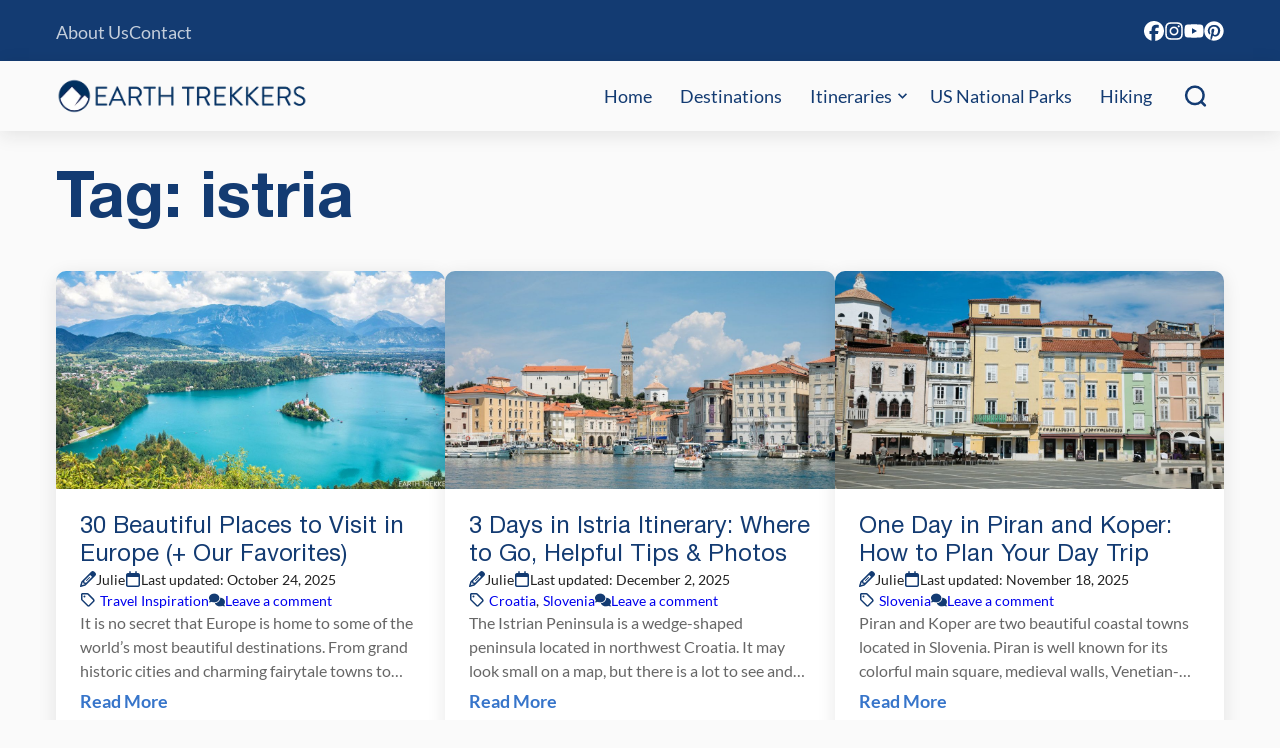

--- FILE ---
content_type: text/html; charset=UTF-8
request_url: https://www.earthtrekkers.com/tag/istria/
body_size: 31630
content:


<!DOCTYPE html>

<html lang="en-US">

<head>

		<meta name='robots' content='index, follow, max-image-preview:large, max-snippet:-1, max-video-preview:-1' />
	<style></style>
	
	<!-- This site is optimized with the Yoast SEO Premium plugin v26.7 (Yoast SEO v26.7) - https://yoast.com/wordpress/plugins/seo/ -->
	<title>istria Archives &#8211; Earth Trekkers</title>
<link data-rocket-prefetch href="https://exchange.mediavine.com" rel="dns-prefetch">
<link data-rocket-prefetch href="https://scripts.mediavine.com" rel="dns-prefetch">
<link data-rocket-prefetch href="https://www.googletagmanager.com" rel="dns-prefetch">
<link data-rocket-prefetch href="https://cdn.debugbear.com" rel="dns-prefetch">
<link data-rocket-prefetch href="https://securepubads.g.doubleclick.net" rel="dns-prefetch">
<style id="wpr-usedcss">img:is([sizes=auto i],[sizes^="auto," i]){contain-intrinsic-size:3000px 1500px}:where(.wp-block-button__link){border-radius:9999px;box-shadow:none;padding:calc(.667em + 2px) calc(1.333em + 2px);text-decoration:none}:root :where(.wp-block-button .wp-block-button__link.is-style-outline),:root :where(.wp-block-button.is-style-outline>.wp-block-button__link){border:2px solid;padding:.667em 1.333em}:root :where(.wp-block-button .wp-block-button__link.is-style-outline:not(.has-text-color)),:root :where(.wp-block-button.is-style-outline>.wp-block-button__link:not(.has-text-color)){color:currentColor}:root :where(.wp-block-button .wp-block-button__link.is-style-outline:not(.has-background)),:root :where(.wp-block-button.is-style-outline>.wp-block-button__link:not(.has-background)){background-color:initial;background-image:none}:where(.wp-block-calendar table:not(.has-background) th){background:#ddd}:where(.wp-block-columns){margin-bottom:1.75em}:where(.wp-block-columns.has-background){padding:1.25em 2.375em}:where(.wp-block-post-comments input[type=submit]){border:none}:where(.wp-block-cover-image:not(.has-text-color)),:where(.wp-block-cover:not(.has-text-color)){color:#fff}:where(.wp-block-cover-image.is-light:not(.has-text-color)),:where(.wp-block-cover.is-light:not(.has-text-color)){color:#000}:root :where(.wp-block-cover h1:not(.has-text-color)),:root :where(.wp-block-cover h2:not(.has-text-color)),:root :where(.wp-block-cover h3:not(.has-text-color)),:root :where(.wp-block-cover h4:not(.has-text-color)),:root :where(.wp-block-cover h5:not(.has-text-color)),:root :where(.wp-block-cover h6:not(.has-text-color)),:root :where(.wp-block-cover p:not(.has-text-color)){color:inherit}:where(.wp-block-file){margin-bottom:1.5em}:where(.wp-block-file__button){border-radius:2em;display:inline-block;padding:.5em 1em}:where(.wp-block-file__button):is(a):active,:where(.wp-block-file__button):is(a):focus,:where(.wp-block-file__button):is(a):hover,:where(.wp-block-file__button):is(a):visited{box-shadow:none;color:#fff;opacity:.85;text-decoration:none}:where(.wp-block-group.wp-block-group-is-layout-constrained){position:relative}:root :where(.wp-block-image.is-style-rounded img,.wp-block-image .is-style-rounded img){border-radius:9999px}:where(.wp-block-latest-comments:not([style*=line-height] .wp-block-latest-comments__comment)){line-height:1.1}:where(.wp-block-latest-comments:not([style*=line-height] .wp-block-latest-comments__comment-excerpt p)){line-height:1.8}:root :where(.wp-block-latest-posts.is-grid){padding:0}:root :where(.wp-block-latest-posts.wp-block-latest-posts__list){padding-left:0}ol,ul{box-sizing:border-box}:root :where(.wp-block-list.has-background){padding:1.25em 2.375em}:where(.wp-block-navigation.has-background .wp-block-navigation-item a:not(.wp-element-button)),:where(.wp-block-navigation.has-background .wp-block-navigation-submenu a:not(.wp-element-button)){padding:.5em 1em}:where(.wp-block-navigation .wp-block-navigation__submenu-container .wp-block-navigation-item a:not(.wp-element-button)),:where(.wp-block-navigation .wp-block-navigation__submenu-container .wp-block-navigation-submenu a:not(.wp-element-button)),:where(.wp-block-navigation .wp-block-navigation__submenu-container .wp-block-navigation-submenu button.wp-block-navigation-item__content),:where(.wp-block-navigation .wp-block-navigation__submenu-container .wp-block-pages-list__item button.wp-block-navigation-item__content){padding:.5em 1em}:root :where(p.has-background){padding:1.25em 2.375em}:where(p.has-text-color:not(.has-link-color)) a{color:inherit}:where(.wp-block-post-comments-form) input:not([type=submit]),:where(.wp-block-post-comments-form) textarea{border:1px solid #949494;font-family:inherit;font-size:1em}:where(.wp-block-post-comments-form) input:where(:not([type=submit]):not([type=checkbox])),:where(.wp-block-post-comments-form) textarea{padding:calc(.667em + 2px)}:where(.wp-block-post-excerpt){box-sizing:border-box;margin-bottom:var(--wp--style--block-gap);margin-top:var(--wp--style--block-gap)}:where(.wp-block-preformatted.has-background){padding:1.25em 2.375em}:where(.wp-block-search__button){border:1px solid #ccc;padding:6px 10px}:where(.wp-block-search__input){font-family:inherit;font-size:inherit;font-style:inherit;font-weight:inherit;letter-spacing:inherit;line-height:inherit;text-transform:inherit}:where(.wp-block-search__button-inside .wp-block-search__inside-wrapper){border:1px solid #949494;box-sizing:border-box;padding:4px}:where(.wp-block-search__button-inside .wp-block-search__inside-wrapper) .wp-block-search__input{border:none;border-radius:0;padding:0 4px}:where(.wp-block-search__button-inside .wp-block-search__inside-wrapper) .wp-block-search__input:focus{outline:0}:where(.wp-block-search__button-inside .wp-block-search__inside-wrapper) :where(.wp-block-search__button){padding:4px 8px}:root :where(.wp-block-separator.is-style-dots){height:auto;line-height:1;text-align:center}:root :where(.wp-block-separator.is-style-dots):before{color:currentColor;content:"···";font-family:serif;font-size:1.5em;letter-spacing:2em;padding-left:2em}:root :where(.wp-block-site-logo.is-style-rounded){border-radius:9999px}:where(.wp-block-social-links:not(.is-style-logos-only)) .wp-social-link{background-color:#f0f0f0;color:#444}:where(.wp-block-social-links:not(.is-style-logos-only)) .wp-social-link-amazon{background-color:#f90;color:#fff}:where(.wp-block-social-links:not(.is-style-logos-only)) .wp-social-link-bandcamp{background-color:#1ea0c3;color:#fff}:where(.wp-block-social-links:not(.is-style-logos-only)) .wp-social-link-behance{background-color:#0757fe;color:#fff}:where(.wp-block-social-links:not(.is-style-logos-only)) .wp-social-link-bluesky{background-color:#0a7aff;color:#fff}:where(.wp-block-social-links:not(.is-style-logos-only)) .wp-social-link-codepen{background-color:#1e1f26;color:#fff}:where(.wp-block-social-links:not(.is-style-logos-only)) .wp-social-link-deviantart{background-color:#02e49b;color:#fff}:where(.wp-block-social-links:not(.is-style-logos-only)) .wp-social-link-discord{background-color:#5865f2;color:#fff}:where(.wp-block-social-links:not(.is-style-logos-only)) .wp-social-link-dribbble{background-color:#e94c89;color:#fff}:where(.wp-block-social-links:not(.is-style-logos-only)) .wp-social-link-dropbox{background-color:#4280ff;color:#fff}:where(.wp-block-social-links:not(.is-style-logos-only)) .wp-social-link-etsy{background-color:#f45800;color:#fff}:where(.wp-block-social-links:not(.is-style-logos-only)) .wp-social-link-facebook{background-color:#0866ff;color:#fff}:where(.wp-block-social-links:not(.is-style-logos-only)) .wp-social-link-fivehundredpx{background-color:#000;color:#fff}:where(.wp-block-social-links:not(.is-style-logos-only)) .wp-social-link-flickr{background-color:#0461dd;color:#fff}:where(.wp-block-social-links:not(.is-style-logos-only)) .wp-social-link-foursquare{background-color:#e65678;color:#fff}:where(.wp-block-social-links:not(.is-style-logos-only)) .wp-social-link-github{background-color:#24292d;color:#fff}:where(.wp-block-social-links:not(.is-style-logos-only)) .wp-social-link-goodreads{background-color:#eceadd;color:#382110}:where(.wp-block-social-links:not(.is-style-logos-only)) .wp-social-link-google{background-color:#ea4434;color:#fff}:where(.wp-block-social-links:not(.is-style-logos-only)) .wp-social-link-gravatar{background-color:#1d4fc4;color:#fff}:where(.wp-block-social-links:not(.is-style-logos-only)) .wp-social-link-instagram{background-color:#f00075;color:#fff}:where(.wp-block-social-links:not(.is-style-logos-only)) .wp-social-link-lastfm{background-color:#e21b24;color:#fff}:where(.wp-block-social-links:not(.is-style-logos-only)) .wp-social-link-linkedin{background-color:#0d66c2;color:#fff}:where(.wp-block-social-links:not(.is-style-logos-only)) .wp-social-link-mastodon{background-color:#3288d4;color:#fff}:where(.wp-block-social-links:not(.is-style-logos-only)) .wp-social-link-medium{background-color:#000;color:#fff}:where(.wp-block-social-links:not(.is-style-logos-only)) .wp-social-link-meetup{background-color:#f6405f;color:#fff}:where(.wp-block-social-links:not(.is-style-logos-only)) .wp-social-link-patreon{background-color:#000;color:#fff}:where(.wp-block-social-links:not(.is-style-logos-only)) .wp-social-link-pinterest{background-color:#e60122;color:#fff}:where(.wp-block-social-links:not(.is-style-logos-only)) .wp-social-link-pocket{background-color:#ef4155;color:#fff}:where(.wp-block-social-links:not(.is-style-logos-only)) .wp-social-link-reddit{background-color:#ff4500;color:#fff}:where(.wp-block-social-links:not(.is-style-logos-only)) .wp-social-link-skype{background-color:#0478d7;color:#fff}:where(.wp-block-social-links:not(.is-style-logos-only)) .wp-social-link-snapchat{background-color:#fefc00;color:#fff;stroke:#000}:where(.wp-block-social-links:not(.is-style-logos-only)) .wp-social-link-soundcloud{background-color:#ff5600;color:#fff}:where(.wp-block-social-links:not(.is-style-logos-only)) .wp-social-link-spotify{background-color:#1bd760;color:#fff}:where(.wp-block-social-links:not(.is-style-logos-only)) .wp-social-link-telegram{background-color:#2aabee;color:#fff}:where(.wp-block-social-links:not(.is-style-logos-only)) .wp-social-link-threads{background-color:#000;color:#fff}:where(.wp-block-social-links:not(.is-style-logos-only)) .wp-social-link-tiktok{background-color:#000;color:#fff}:where(.wp-block-social-links:not(.is-style-logos-only)) .wp-social-link-tumblr{background-color:#011835;color:#fff}:where(.wp-block-social-links:not(.is-style-logos-only)) .wp-social-link-twitch{background-color:#6440a4;color:#fff}:where(.wp-block-social-links:not(.is-style-logos-only)) .wp-social-link-twitter{background-color:#1da1f2;color:#fff}:where(.wp-block-social-links:not(.is-style-logos-only)) .wp-social-link-vimeo{background-color:#1eb7ea;color:#fff}:where(.wp-block-social-links:not(.is-style-logos-only)) .wp-social-link-vk{background-color:#4680c2;color:#fff}:where(.wp-block-social-links:not(.is-style-logos-only)) .wp-social-link-wordpress{background-color:#3499cd;color:#fff}:where(.wp-block-social-links:not(.is-style-logos-only)) .wp-social-link-whatsapp{background-color:#25d366;color:#fff}:where(.wp-block-social-links:not(.is-style-logos-only)) .wp-social-link-x{background-color:#000;color:#fff}:where(.wp-block-social-links:not(.is-style-logos-only)) .wp-social-link-yelp{background-color:#d32422;color:#fff}:where(.wp-block-social-links:not(.is-style-logos-only)) .wp-social-link-youtube{background-color:red;color:#fff}:where(.wp-block-social-links.is-style-logos-only) .wp-social-link{background:0 0}:where(.wp-block-social-links.is-style-logos-only) .wp-social-link svg{height:1.25em;width:1.25em}:where(.wp-block-social-links.is-style-logos-only) .wp-social-link-amazon{color:#f90}:where(.wp-block-social-links.is-style-logos-only) .wp-social-link-bandcamp{color:#1ea0c3}:where(.wp-block-social-links.is-style-logos-only) .wp-social-link-behance{color:#0757fe}:where(.wp-block-social-links.is-style-logos-only) .wp-social-link-bluesky{color:#0a7aff}:where(.wp-block-social-links.is-style-logos-only) .wp-social-link-codepen{color:#1e1f26}:where(.wp-block-social-links.is-style-logos-only) .wp-social-link-deviantart{color:#02e49b}:where(.wp-block-social-links.is-style-logos-only) .wp-social-link-discord{color:#5865f2}:where(.wp-block-social-links.is-style-logos-only) .wp-social-link-dribbble{color:#e94c89}:where(.wp-block-social-links.is-style-logos-only) .wp-social-link-dropbox{color:#4280ff}:where(.wp-block-social-links.is-style-logos-only) .wp-social-link-etsy{color:#f45800}:where(.wp-block-social-links.is-style-logos-only) .wp-social-link-facebook{color:#0866ff}:where(.wp-block-social-links.is-style-logos-only) .wp-social-link-fivehundredpx{color:#000}:where(.wp-block-social-links.is-style-logos-only) .wp-social-link-flickr{color:#0461dd}:where(.wp-block-social-links.is-style-logos-only) .wp-social-link-foursquare{color:#e65678}:where(.wp-block-social-links.is-style-logos-only) .wp-social-link-github{color:#24292d}:where(.wp-block-social-links.is-style-logos-only) .wp-social-link-goodreads{color:#382110}:where(.wp-block-social-links.is-style-logos-only) .wp-social-link-google{color:#ea4434}:where(.wp-block-social-links.is-style-logos-only) .wp-social-link-gravatar{color:#1d4fc4}:where(.wp-block-social-links.is-style-logos-only) .wp-social-link-instagram{color:#f00075}:where(.wp-block-social-links.is-style-logos-only) .wp-social-link-lastfm{color:#e21b24}:where(.wp-block-social-links.is-style-logos-only) .wp-social-link-linkedin{color:#0d66c2}:where(.wp-block-social-links.is-style-logos-only) .wp-social-link-mastodon{color:#3288d4}:where(.wp-block-social-links.is-style-logos-only) .wp-social-link-medium{color:#000}:where(.wp-block-social-links.is-style-logos-only) .wp-social-link-meetup{color:#f6405f}:where(.wp-block-social-links.is-style-logos-only) .wp-social-link-patreon{color:#000}:where(.wp-block-social-links.is-style-logos-only) .wp-social-link-pinterest{color:#e60122}:where(.wp-block-social-links.is-style-logos-only) .wp-social-link-pocket{color:#ef4155}:where(.wp-block-social-links.is-style-logos-only) .wp-social-link-reddit{color:#ff4500}:where(.wp-block-social-links.is-style-logos-only) .wp-social-link-skype{color:#0478d7}:where(.wp-block-social-links.is-style-logos-only) .wp-social-link-snapchat{color:#fff;stroke:#000}:where(.wp-block-social-links.is-style-logos-only) .wp-social-link-soundcloud{color:#ff5600}:where(.wp-block-social-links.is-style-logos-only) .wp-social-link-spotify{color:#1bd760}:where(.wp-block-social-links.is-style-logos-only) .wp-social-link-telegram{color:#2aabee}:where(.wp-block-social-links.is-style-logos-only) .wp-social-link-threads{color:#000}:where(.wp-block-social-links.is-style-logos-only) .wp-social-link-tiktok{color:#000}:where(.wp-block-social-links.is-style-logos-only) .wp-social-link-tumblr{color:#011835}:where(.wp-block-social-links.is-style-logos-only) .wp-social-link-twitch{color:#6440a4}:where(.wp-block-social-links.is-style-logos-only) .wp-social-link-twitter{color:#1da1f2}:where(.wp-block-social-links.is-style-logos-only) .wp-social-link-vimeo{color:#1eb7ea}:where(.wp-block-social-links.is-style-logos-only) .wp-social-link-vk{color:#4680c2}:where(.wp-block-social-links.is-style-logos-only) .wp-social-link-whatsapp{color:#25d366}:where(.wp-block-social-links.is-style-logos-only) .wp-social-link-wordpress{color:#3499cd}:where(.wp-block-social-links.is-style-logos-only) .wp-social-link-x{color:#000}:where(.wp-block-social-links.is-style-logos-only) .wp-social-link-yelp{color:#d32422}:where(.wp-block-social-links.is-style-logos-only) .wp-social-link-youtube{color:red}:root :where(.wp-block-social-links .wp-social-link a){padding:.25em}:root :where(.wp-block-social-links.is-style-logos-only .wp-social-link a){padding:0}:root :where(.wp-block-social-links.is-style-pill-shape .wp-social-link a){padding-left:.6666666667em;padding-right:.6666666667em}:root :where(.wp-block-tag-cloud.is-style-outline){display:flex;flex-wrap:wrap;gap:1ch}:root :where(.wp-block-tag-cloud.is-style-outline a){border:1px solid;font-size:unset!important;margin-right:0;padding:1ch 2ch;text-decoration:none!important}:root :where(.wp-block-table-of-contents){box-sizing:border-box}:where(.wp-block-term-description){box-sizing:border-box;margin-bottom:var(--wp--style--block-gap);margin-top:var(--wp--style--block-gap)}:where(pre.wp-block-verse){font-family:inherit}.entry-content{counter-reset:footnotes}:root{--wp--preset--font-size--normal:16px;--wp--preset--font-size--huge:42px}.screen-reader-text{border:0;clip-path:inset(50%);height:1px;margin:-1px;overflow:hidden;padding:0;position:absolute;width:1px;word-wrap:normal!important}.screen-reader-text:focus{background-color:#ddd;clip-path:none;color:#444;display:block;font-size:1em;height:auto;left:5px;line-height:normal;padding:15px 23px 14px;text-decoration:none;top:5px;width:auto;z-index:100000}html :where(.has-border-color){border-style:solid}html :where([style*=border-top-color]){border-top-style:solid}html :where([style*=border-right-color]){border-right-style:solid}html :where([style*=border-bottom-color]){border-bottom-style:solid}html :where([style*=border-left-color]){border-left-style:solid}html :where([style*=border-width]){border-style:solid}html :where([style*=border-top-width]){border-top-style:solid}html :where([style*=border-right-width]){border-right-style:solid}html :where([style*=border-bottom-width]){border-bottom-style:solid}html :where([style*=border-left-width]){border-left-style:solid}html :where(img[class*=wp-image-]){height:auto;max-width:100%}:where(figure){margin:0 0 1em}html :where(.is-position-sticky){--wp-admin--admin-bar--position-offset:var(--wp-admin--admin-bar--height,0px)}@media screen and (max-width:600px){html :where(.is-position-sticky){--wp-admin--admin-bar--position-offset:0px}}:root{--wp--preset--aspect-ratio--square:1;--wp--preset--aspect-ratio--4-3:4/3;--wp--preset--aspect-ratio--3-4:3/4;--wp--preset--aspect-ratio--3-2:3/2;--wp--preset--aspect-ratio--2-3:2/3;--wp--preset--aspect-ratio--16-9:16/9;--wp--preset--aspect-ratio--9-16:9/16;--wp--preset--color--black:#000000;--wp--preset--color--cyan-bluish-gray:#abb8c3;--wp--preset--color--white:#ffffff;--wp--preset--color--pale-pink:#f78da7;--wp--preset--color--vivid-red:#cf2e2e;--wp--preset--color--luminous-vivid-orange:#ff6900;--wp--preset--color--luminous-vivid-amber:#fcb900;--wp--preset--color--light-green-cyan:#7bdcb5;--wp--preset--color--vivid-green-cyan:#00d084;--wp--preset--color--pale-cyan-blue:#8ed1fc;--wp--preset--color--vivid-cyan-blue:#0693e3;--wp--preset--color--vivid-purple:#9b51e0;--wp--preset--color--main:#222222;--wp--preset--color--primary:#133b72;--wp--preset--color--secondary:#DFECF4;--wp--preset--color--tertiary:#3775CA;--wp--preset--color--quaternary:#fa9120;--wp--preset--color--quinary:#00a1c9;--wp--preset--color--background:#ffffff;--wp--preset--color--background-2:#fafafa;--wp--preset--color--background-3:#f2f2f2;--wp--preset--color--background-4:#666666;--wp--preset--color--background-5:#f5f4f2;--wp--preset--color--background-6:#dcf1fc;--wp--preset--gradient--vivid-cyan-blue-to-vivid-purple:linear-gradient(135deg,rgba(6, 147, 227, 1) 0%,rgb(155, 81, 224) 100%);--wp--preset--gradient--light-green-cyan-to-vivid-green-cyan:linear-gradient(135deg,rgb(122, 220, 180) 0%,rgb(0, 208, 130) 100%);--wp--preset--gradient--luminous-vivid-amber-to-luminous-vivid-orange:linear-gradient(135deg,rgba(252, 185, 0, 1) 0%,rgba(255, 105, 0, 1) 100%);--wp--preset--gradient--luminous-vivid-orange-to-vivid-red:linear-gradient(135deg,rgba(255, 105, 0, 1) 0%,rgb(207, 46, 46) 100%);--wp--preset--gradient--very-light-gray-to-cyan-bluish-gray:linear-gradient(135deg,rgb(238, 238, 238) 0%,rgb(169, 184, 195) 100%);--wp--preset--gradient--cool-to-warm-spectrum:linear-gradient(135deg,rgb(74, 234, 220) 0%,rgb(151, 120, 209) 20%,rgb(207, 42, 186) 40%,rgb(238, 44, 130) 60%,rgb(251, 105, 98) 80%,rgb(254, 248, 76) 100%);--wp--preset--gradient--blush-light-purple:linear-gradient(135deg,rgb(255, 206, 236) 0%,rgb(152, 150, 240) 100%);--wp--preset--gradient--blush-bordeaux:linear-gradient(135deg,rgb(254, 205, 165) 0%,rgb(254, 45, 45) 50%,rgb(107, 0, 62) 100%);--wp--preset--gradient--luminous-dusk:linear-gradient(135deg,rgb(255, 203, 112) 0%,rgb(199, 81, 192) 50%,rgb(65, 88, 208) 100%);--wp--preset--gradient--pale-ocean:linear-gradient(135deg,rgb(255, 245, 203) 0%,rgb(182, 227, 212) 50%,rgb(51, 167, 181) 100%);--wp--preset--gradient--electric-grass:linear-gradient(135deg,rgb(202, 248, 128) 0%,rgb(113, 206, 126) 100%);--wp--preset--gradient--midnight:linear-gradient(135deg,rgb(2, 3, 129) 0%,rgb(40, 116, 252) 100%);--wp--preset--gradient--gradient-1:linear-gradient(90deg, rgba(0, 0, 0, .3) 0%, rgba(0, 0, 0, .3) 100%);--wp--preset--font-size--small:13px;--wp--preset--font-size--medium:20px;--wp--preset--font-size--large:36px;--wp--preset--font-size--x-large:42px;--wp--preset--font-size--font-size-1:16px;--wp--preset--font-size--font-size-2:18px;--wp--preset--font-size--font-size-base:22px;--wp--preset--font-size--font-size-3:24px;--wp--preset--font-size--font-size-mid:32px;--wp--preset--font-size--font-size-mid-fluid:clamp(24px, calc(1.5rem + ((1vw - 6px) * 1.4085)), 32px);--wp--preset--font-size--font-size-4:36px;--wp--preset--font-size--font-size-4-fluid:clamp(32px, calc(2rem + ((1vw - 6px) * 0.6667)), 36px);--wp--preset--font-size--font-size-5:40px;--wp--preset--font-size--font-size-5-fluid:clamp(36px, calc(2.25rem + ((1vw - 6px) * 0.6667)), 40px);--wp--preset--font-size--font-size-6:64px;--wp--preset--font-size--font-size-6-fluid:clamp(40px, calc(2.5rem + ((1vw - 6px) * 4)), 64px);--wp--preset--font-size--font-size-7:clamp(48px, calc(3rem + ((1vw - 6px) * 8.4507)), 96px);--wp--preset--font-family--primary-font:Lato;--wp--preset--font-family--secondary-font:Helvetica;--wp--preset--spacing--20:0.44rem;--wp--preset--spacing--30:0.67rem;--wp--preset--spacing--40:1rem;--wp--preset--spacing--50:1.5rem;--wp--preset--spacing--60:2.25rem;--wp--preset--spacing--70:3.38rem;--wp--preset--spacing--80:5.06rem;--wp--preset--spacing--tiny:8px;--wp--preset--spacing--small:16px;--wp--preset--spacing--medium:clamp(24px, calc(1.5rem + ((1vw - 7.68px) * 1.5625)), 32px);--wp--preset--spacing--large:clamp(32px, calc(2rem + ((1vw - 7.68px) * 3.125)), 48px);--wp--preset--spacing--x-large:clamp(48px, calc(3rem + ((1vw - 6px) * 2.8169)), 64px);--wp--preset--spacing--xx-large:clamp(54px, calc(3.375rem + ((1vw - 6px) * 4.5775)), 80px);--wp--preset--spacing--xxx-large:clamp(64px, calc(4rem + ((1vw - 6px) * 5.6338)), 96px);--wp--preset--shadow--natural:6px 6px 9px rgba(0, 0, 0, .2);--wp--preset--shadow--deep:12px 12px 50px rgba(0, 0, 0, .4);--wp--preset--shadow--sharp:6px 6px 0px rgba(0, 0, 0, .2);--wp--preset--shadow--outlined:6px 6px 0px -3px rgba(255, 255, 255, 1),6px 6px rgba(0, 0, 0, 1);--wp--preset--shadow--crisp:6px 6px 0px rgba(0, 0, 0, 1);--wp--custom--color--primary-hover:#8a1259;--wp--custom--color--secondary-hover:#208b90;--wp--custom--color--link:var(--wp--preset--color--primary);--wp--custom--font-weight--thin:100;--wp--custom--font-weight--extra-light:200;--wp--custom--font-weight--light:300;--wp--custom--font-weight--regular:400;--wp--custom--font-weight--medium:500;--wp--custom--font-weight--semi-bold:600;--wp--custom--font-weight--bold:700;--wp--custom--font-weight--extra-bold:800;--wp--custom--font-weight--black:900;--wp--custom--font-size--body-default:var(--wp--preset--font-size--font-size-base);--wp--custom--forms--border-color:var(--wp--preset--color--primary);--wp--custom--forms--border-color-focus:var(--wp--preset--color--main);--wp--custom--forms--border-radius:12px;--wp--custom--forms--border-width:1px;--wp--custom--forms--font-size:16px;--wp--custom--forms--input-padding-vertical:12px;--wp--custom--forms--input-padding-horizontal:16px;--wp--custom--forms--spacing-column:var(--wp--custom--spacing--column-gap);--wp--custom--forms--spacing-row:var(--wp--custom--spacing--column-gap);--wp--custom--forms--text-color:var(--wp--preset--color--main);--wp--custom--layout--thin:950px;--wp--custom--layout--default:1168px;--wp--custom--layout--wide:calc( var(--wp--custom--layout--default) + 250px);--wp--custom--layout--sidebar:300px;--wp--custom--spacing--block-gap:24px;--wp--custom--spacing--column-gap:var(--wp--custom--spacing--block-gap);--wp--custom--spacing--viewport-padding:var(--wp--preset--spacing--medium)}:root{--wp--style--global--content-size:var(--wp--custom--layout--default);--wp--style--global--wide-size:var(--wp--custom--layout--wide)}:where(body){margin:0}:where(.wp-site-blocks)>*{margin-block-start:var(--wp--custom--spacing--block-gap);margin-block-end:0}:where(.wp-site-blocks)>:first-child{margin-block-start:0}:where(.wp-site-blocks)>:last-child{margin-block-end:0}:root{--wp--style--block-gap:var(--wp--custom--spacing--block-gap)}:root :where(.is-layout-flow)>:first-child{margin-block-start:0}:root :where(.is-layout-flow)>:last-child{margin-block-end:0}:root :where(.is-layout-flow)>*{margin-block-start:var(--wp--custom--spacing--block-gap);margin-block-end:0}:root :where(.is-layout-constrained)>:first-child{margin-block-start:0}:root :where(.is-layout-constrained)>:last-child{margin-block-end:0}:root :where(.is-layout-constrained)>*{margin-block-start:var(--wp--custom--spacing--block-gap);margin-block-end:0}:root :where(.is-layout-flex){gap:var(--wp--custom--spacing--block-gap)}:root :where(.is-layout-grid){gap:var(--wp--custom--spacing--block-gap)}body{background-color:var(--wp--preset--color--background-2);color:var(--wp--preset--color--main);font-family:var(--wp--preset--font-family--primary-font);font-size:var(--wp--custom--font-size--body-default);line-height:var(--wp--custom--line-height--normal);--wp--style--root--padding-top:0;--wp--style--root--padding-right:var(--wp--preset--spacing--medium);--wp--style--root--padding-bottom:0;--wp--style--root--padding-left:var(--wp--preset--spacing--medium)}a:where(:not(.wp-element-button)){color:#3493e5;text-decoration:underline}:root :where(.wp-element-button,.wp-block-button__link){background-color:#32373c;border-width:0;color:#fff;font-family:inherit;font-size:inherit;line-height:inherit;padding:calc(.667em + 2px) calc(1.333em + 2px);text-decoration:none}:root :where(.wp-block-button .wp-block-button__link){background-color:transparent;border-color:var(--wp--preset--color--primary);color:var(--wp--preset--color--primary);padding-top:12px;padding-right:20px;padding-bottom:12px;padding-left:20px}:root :where(.wp-block-columns-is-layout-flow)>:first-child{margin-block-start:0}:root :where(.wp-block-columns-is-layout-flow)>:last-child{margin-block-end:0}:root :where(.wp-block-columns-is-layout-flow)>*{margin-block-start:var(--wp--custom--spacing--column-gap);margin-block-end:0}:root :where(.wp-block-columns-is-layout-constrained)>:first-child{margin-block-start:0}:root :where(.wp-block-columns-is-layout-constrained)>:last-child{margin-block-end:0}:root :where(.wp-block-columns-is-layout-constrained)>*{margin-block-start:var(--wp--custom--spacing--column-gap);margin-block-end:0}:root :where(.wp-block-columns-is-layout-flex){gap:var(--wp--custom--spacing--column-gap)}:root :where(.wp-block-columns-is-layout-grid){gap:var(--wp--custom--spacing--column-gap)}:root :where(.wp-block-pullquote){font-size:1.5em;line-height:1.6}#ez-toc-container{background:#f9f9f9;border:1px solid #aaa;border-radius:4px;-webkit-box-shadow:0 1px 1px rgba(0,0,0,.05);box-shadow:0 1px 1px rgba(0,0,0,.05);display:table;margin-bottom:1em;padding:10px 20px 10px 10px;position:relative;width:auto}div.ez-toc-widget-container{padding:0;position:relative}div.ez-toc-widget-container ul{display:block}div.ez-toc-widget-container li{border:none;padding:0}div.ez-toc-widget-container ul.ez-toc-list{padding:10px}#ez-toc-container ul ul{margin-left:1.5em}#ez-toc-container li,#ez-toc-container ul{margin:0;padding:0}#ez-toc-container li,#ez-toc-container ul,#ez-toc-container ul li,div.ez-toc-widget-container,div.ez-toc-widget-container li{background:0 0;list-style:none;line-height:1.6;margin:0;overflow:hidden;z-index:1}#ez-toc-container a{color:#444;box-shadow:none;text-decoration:none;text-shadow:none;display:inline-flex;align-items:stretch;flex-wrap:nowrap}#ez-toc-container a:visited{color:#9f9f9f}#ez-toc-container a:hover{text-decoration:underline}#ez-toc-container a.ez-toc-toggle{display:flex;align-items:center}.ez-toc-widget-container ul.ez-toc-list li:before{content:" ";position:absolute;left:0;right:0;height:30px;line-height:30px;z-index:-1}.ez-toc-widget-container ul.ez-toc-list li.active{background-color:#ededed}.ez-toc-widget-container li.active>a{font-weight:900}#ez-toc-container input{position:absolute;left:-999em}#ez-toc-container input[type=checkbox]:checked+nav,#ez-toc-widget-container input[type=checkbox]:checked+nav{opacity:0;max-height:0;border:none;display:none}#ez-toc-container label{position:relative;cursor:pointer;display:initial}#ez-toc-container .ez-toc-toggle label{float:right;position:relative;font-size:16px;padding:0;border:1px solid #999191;border-radius:5px;cursor:pointer;left:10px;width:35px}#ez-toc-container a.ez-toc-toggle{color:#444;background:inherit;border:inherit}.ez-toc-toggle #item{position:absolute;left:-999em}.ez-toc-widget-container ul li a{padding-left:10px;display:inline-flex;align-items:stretch;flex-wrap:nowrap}.ez-toc-widget-container ul.ez-toc-list li{height:auto!important}#ez-toc-container .eztoc-toggle-hide-by-default{display:none}.ez-toc-list.ez-toc-columns-optimized{column-fill:balance;orphans:2;widows:2}.ez-toc-list.ez-toc-columns-optimized>li{display:block;break-inside:avoid;page-break-inside:avoid}div#ez-toc-container ul li,div#ez-toc-container ul li a{font-size:95%}div#ez-toc-container ul li,div#ez-toc-container ul li a{font-weight:500}div#ez-toc-container nav ul ul li{font-size:90%}.ez-toc-box-title{font-weight:700;margin-bottom:10px;text-align:center;text-transform:uppercase;letter-spacing:1px;color:#666;padding-bottom:5px;position:absolute;top:-4%;left:5%;background-color:inherit;transition:top .3s ease}.ez-toc-box-title.toc-closed{top:-25%}.ez-toc-more-link{display:none}#ez-toc-more-links-disabler{display:none}.ez-toc-widget-container ul{counter-reset:item}.ez-toc-widget-container nav ul li a::before{content:counters(item, '.', decimal) '. ';display:inline-block;counter-increment:item;flex-grow:0;flex-shrink:0;margin-right:.2em;float:left}:root{--ep-default-icon-color:#82878c}@font-face{font-family:Lato;font-style:normal;font-stretch:normal;font-display:swap;font-weight:400;src:url('https://www.earthtrekkers.com/wp-content/themes/earth-trekkers-2025/assets/fonts/lato-v24-latin-regular.woff2') format('woff2')}@font-face{font-family:Lato;font-style:italic;font-stretch:normal;font-display:swap;font-weight:400;src:url('https://www.earthtrekkers.com/wp-content/themes/earth-trekkers-2025/assets/fonts/lato-v24-latin-italic.woff2') format('woff2')}@font-face{font-family:Lato;font-style:normal;font-stretch:normal;font-display:swap;font-weight:300;src:url('https://www.earthtrekkers.com/wp-content/themes/earth-trekkers-2025/assets/fonts/lato-v24-latin-300.woff2') format('woff2')}@font-face{font-family:Lato;font-style:italic;font-stretch:normal;font-display:swap;font-weight:300;src:url('https://www.earthtrekkers.com/wp-content/themes/earth-trekkers-2025/assets/fonts/lato-v24-latin-300italic.woff2') format('woff2')}@font-face{font-family:Lato;font-style:normal;font-stretch:normal;font-display:swap;font-weight:700;src:url('https://www.earthtrekkers.com/wp-content/themes/earth-trekkers-2025/assets/fonts/lato-v24-latin-700.woff2') format('woff2')}@font-face{font-family:Lato;font-style:italic;font-stretch:normal;font-display:swap;font-weight:700;src:url('https://www.earthtrekkers.com/wp-content/themes/earth-trekkers-2025/assets/fonts/lato-v24-latin-700italic.woff2') format('woff2')}@font-face{font-family:Lato;font-style:normal;font-stretch:normal;font-display:swap;font-weight:900;src:url('https://www.earthtrekkers.com/wp-content/themes/earth-trekkers-2025/assets/fonts/lato-v24-latin-900.woff2') format('woff2')}@font-face{font-family:Lato;font-style:italic;font-stretch:normal;font-display:swap;font-weight:900;src:url('https://www.earthtrekkers.com/wp-content/themes/earth-trekkers-2025/assets/fonts/lato-v24-latin-900italic.woff2') format('woff2')}@font-face{font-family:Helvetica;font-style:normal;font-stretch:normal;font-display:swap;font-weight:400;src:url('https://www.earthtrekkers.com/wp-content/themes/earth-trekkers-2025/assets/fonts/helvetica.woff2') format('woff2')}@font-face{font-family:Helvetica;font-style:italic;font-stretch:normal;font-display:swap;font-weight:400;src:url('https://www.earthtrekkers.com/wp-content/themes/earth-trekkers-2025/assets/fonts/helvetica-italic.woff2') format('woff2')}@font-face{font-family:Helvetica;font-style:normal;font-stretch:normal;font-display:swap;font-weight:600;src:url('https://www.earthtrekkers.com/wp-content/themes/earth-trekkers-2025/assets/fonts/helvetica-bold.woff2') format('woff2')}@font-face{font-family:Helvetica;font-style:italic;font-stretch:normal;font-display:swap;font-weight:600;src:url('https://www.earthtrekkers.com/wp-content/themes/earth-trekkers-2025/assets/fonts/helvetica-bold-italic.woff2') format('woff2')}body,button,input,p,select,textarea{height:auto;min-height:auto;color:var(--wp--preset--color--main);font-size:var(--wp--custom--font-size--body-default);line-height:1.5;font-weight:400}body .gform_wrapper.gravity-theme button.gform_button,input[type=button],input[type=button][disabled]:focus,input[type=button][disabled]:hover,input[type=submit],input[type=submit][disabled]:focus,input[type=submit][disabled]:hover{display:inline-block;padding:12px 20px;height:auto;border:1px solid var(--wp--preset--color--primary);background:0 0;color:var(--wp--preset--color--primary);font-size:var(--wp--preset--font-size--font-size-2);cursor:pointer;border-radius:48px}body .gform_wrapper.gravity-theme button.gform_button:focus,body .gform_wrapper.gravity-theme button.gform_button:hover,input[type=button]:focus,input[type=button]:hover,input[type=button][disabled]:focus,input[type=button][disabled]:hover,input[type=submit]:focus,input[type=submit]:hover,input[type=submit][disabled]:focus,input[type=submit][disabled]:hover{border-color:var(--wp--preset--color--primary);background:var(--wp--preset--color--primary);color:#fff;text-decoration:none}.block-destinations-slider__nav-button,.block-recent-posts__slide-nav button,.block-related-posts__slide-nav button,.block-testimonials__nav-button{padding:0;margin:0;border:none;background-color:transparent}body .gform_wrapper.gravity-theme .gfield_label{width:100%;text-align:left;font-weight:600;margin-bottom:5px;display:inline-block;font-size:var(--wp--custom--forms--font-size)}.block-destinations-slider__nav-button,.block-recent-posts__slide-nav button circle,.block-related-posts__slide-nav button circle,.block-testimonials__nav-button,.button,.loop-item-alt::before,.mobile-navigation-icon,.mobile-navigation-icon span,.nav-primary>ul.menu>.menu-item>.sub-menu,.social-media__link svg,a,button,input:focus,input[type=button],input[type=submit],textarea:focus{transition:all .2s ease-in-out}h1,h2,h3,h4,h5,h6{color:var(--wp--preset--color--primary);font-family:var(--wp--preset--font-family--secondary-font);line-height:1.2;font-weight:600}h1:not(.has-text-color) a,h2:not(.has-text-color) a,h3:not(.has-text-color) a,h4:not(.has-text-color) a,h5:not(.has-text-color) a,h6:not(.has-text-color) a{color:var(--wp--preset--color--main)}h1:not(.has-text-color) a:hover,h2:not(.has-text-color) a:hover,h3:not(.has-text-color) a:hover,h4:not(.has-text-color) a:hover,h5:not(.has-text-color) a:hover,h6:not(.has-text-color) a:hover{color:var(--wp--preset--color--primary);text-decoration:none}h1 a,h2 a,h3 a,h4 a,h5 a,h6 a{text-decoration:none}h1{font-size:var(--wp--preset--font-size--font-size-6-fluid)}h2{font-size:var(--wp--preset--font-size--font-size-5-fluid)}h3{font-size:var(--wp--preset--font-size--font-size-4-fluid)}h4{font-size:var(--wp--preset--font-size--font-size-mid)}h5{font-size:var(--wp--preset--font-size--font-size-3)}h6{font-size:var(--wp--preset--font-size--font-size-3)}html{line-height:1.15;-webkit-text-size-adjust:100%}@media (prefers-reduced-motion:no-preference){html{scroll-behavior:smooth}}body{margin:0}hr{box-sizing:content-box;height:0;overflow:visible}pre{font-family:monospace,monospace;font-size:1em}a{background-color:transparent}abbr[title]{border-bottom:none;text-decoration:underline;-webkit-text-decoration:underline dotted;text-decoration:underline dotted}strong{font-weight:bolder}code,kbd,samp{font-family:monospace,monospace;font-size:1em}small{font-size:80%}sub,sup{font-size:75%;line-height:0;position:relative;vertical-align:baseline}sub{bottom:-.25em}sup{top:-.5em}mark{padding:0;background-color:transparent}img{border-style:none}button,input,optgroup,select,textarea{font-family:inherit;font-size:100%;line-height:1.15;margin:0}button,input{overflow:visible}button,select{text-transform:none}[type=button],[type=submit],button{-moz-appearance:button;appearance:button;-webkit-appearance:button}[type=button]::-moz-focus-inner,[type=submit]::-moz-focus-inner,button::-moz-focus-inner{border-style:none;padding:0}[type=button]:-moz-focusring,[type=submit]:-moz-focusring,button:-moz-focusring{outline:ButtonText dotted 1px}fieldset{padding:.35em .75em .625em}legend{box-sizing:border-box;color:inherit;display:table;max-width:100%;padding:0;white-space:normal}progress{vertical-align:baseline}textarea{overflow:auto}[type=checkbox],[type=radio]{box-sizing:border-box;padding:0}[type=number]::-webkit-inner-spin-button,[type=number]::-webkit-outer-spin-button{height:auto}[type=search]{-moz-appearance:textfield;appearance:textfield;-webkit-appearance:textfield;outline-offset:-2px}[type=search]::-webkit-search-decoration{-webkit-appearance:none}::-webkit-file-upload-button{-webkit-appearance:button;font:inherit}details{display:block}summary{display:list-item}template{display:none}[hidden]{display:none}a{background-color:transparent;text-decoration:none}a:hover{color:#2bc4ba}a[href^=tel],a[href^=tel]:hover{color:var(--wp--preset--color--main)}ol,ul{margin:0;padding:0}strong{font-weight:600}em,i{font-style:italic}code{padding:.125em .25em;background-color:#424242}pre{margin:0 0 1.75em;padding:1.75em;max-width:100%;border:1px solid #424242;line-height:1.3125;overflow:auto;white-space:pre;white-space:pre-wrap;word-wrap:break-word}:root{--wp--style--block-gap:var(--wp--custom--spacing--block-gap);--gallery-block--gutter-size:var(--wp--custom--spacing--column-gap)}@media (max-width:781px){:root{--gallery-block--gutter-size:calc(var(--wp--custom--spacing--column-gap) * 0.75)}.loop-wrapper{grid-template-columns:repeat(2,1fr)}}svg:not(:root){overflow:hidden}img{border:none;max-width:100%;height:auto}iframe{max-width:100%}.entry-content iframe{width:100%}html,input[type=search]{box-sizing:border-box}*,::after,::before{box-sizing:inherit}.screen-reader-text,.screen-reader-text span{border:0;clip:rect(0,0,0,0);height:1px;overflow:hidden;position:absolute!important;width:1px;word-wrap:normal!important}.screen-reader-text:focus{display:block;clip:auto!important;height:auto;width:auto;padding:15px 23px 14px;font-size:1em;font-weight:700;color:#333;background:#fff;z-index:100000;text-decoration:none;box-shadow:0 0 2px 2px rgba(0,0,0,.6)}.archive-header{padding:var(--wp--preset--spacing--medium) 0}.archive-header>*{display:block;margin-left:auto;margin-right:auto;max-width:var(--wp--custom--layout--thin)}.archive-header>:last-child{margin-bottom:0}.loop-wrapper{display:flex;flex-wrap:wrap;-moz-column-gap:24px;column-gap:24px;row-gap:24px;max-width:var(--wp--custom--layout--thin);width:100%;margin:0 auto}.default-layout .loop-wrapper{max-width:var(--wp--custom--layout--default)}.loop-item{display:flex;flex-wrap:wrap;align-content:flex-start;flex-grow:1;width:calc((100% - 48px)/ 3);box-shadow:0 4px 18px rgba(25,25,25,.1);border-radius:10px;overflow:hidden;background-color:#fff;transition:box-shadow .2s ease-in-out}.loop-item:hover{box-shadow:0 4px 12px 8px #e0e0e0}@media (max-width:781px){.loop-item{width:calc((100% - 24px)/ 2)}}@media (max-width:600px){:root{--gallery-block--gutter-size:calc(var(--wp--custom--spacing--column-gap) * 0.5)}.loop-wrapper{grid-template-columns:1fr}.loop-item{width:100%}}.loop-item__thumbnail{width:100%}.loop-item__thumbnail img{display:block;width:100%}.loop-item__content{display:flex;flex-wrap:wrap;row-gap:16px;align-items:flex-start;padding:24px}.loop-item__title{font-size:24px;font-weight:400;margin-top:0;margin-bottom:0;width:100%}.loop-item__title a{color:var(--wp--preset--color--primary)!important}.loop-item__byline{display:flex;flex-wrap:wrap;gap:8px}.loop-item__byline *{font-size:14px;text-decoration:none}.loop-item__byline span{display:flex;align-items:center;gap:4px;flex-wrap:wrap}.loop-item__byline span svg{fill:var(--wp--preset--color--primary)}.loop-item__byline span.loop-item__categories{gap:0}.loop-item__byline span.loop-item__categories a{margin-left:4px}.loop-item__excerpt p{margin:0;color:var(--wp--preset--color--background-4);font-size:16px;display:-webkit-box;line-clamp:3;-webkit-line-clamp:3;-webkit-box-orient:vertical;overflow:hidden;text-overflow:ellipsis}.loop-item__readmore a{font-weight:600;text-decoration:none;color:var(--wp--preset--color--tertiary);font-size:var(--wp--preset--font-size--font-size-2)}.loop-item__readmore a:hover{color:var(--wp--preset--color--primary)}.loop-item-alt{position:relative;border-radius:16px;overflow:hidden;display:flex;align-items:flex-end;flex-grow:1;min-height:clamp(440px,27.5rem + (1vw - 7.68px) * 32.4074,580px);width:calc((100% - 48px)/ 3)}@media (max-width:781px){.loop-item-alt{width:calc((100% - 24px)/ 2)}}@media (max-width:600px){.loop-item-alt{width:100%}}.loop-item-alt::before{content:"";text-decoration:none;position:absolute;top:0;left:0;width:100%;height:100%;background:#000;background:linear-gradient(0deg,rgba(0,0,0,.6) 0,rgba(0,0,0,0) 80%);z-index:2;opacity:0}.loop-item-alt>a{text-decoration:none;position:absolute;top:0;left:0;width:100%;height:100%;z-index:4}.loop-item-alt:focus-within::before,.loop-item-alt:focus::before,.loop-item-alt:hover::before{opacity:1;background:#000;background:linear-gradient(0deg,rgba(0,0,0,.6) 0,rgba(0,0,0,0) 100%)}.flickity-enabled{position:relative}.flickity-enabled:focus{outline:0}.flickity-enabled.is-draggable{-webkit-tap-highlight-color:transparent;-webkit-user-select:none;-moz-user-select:none;user-select:none}.flickity-enabled.is-draggable .flickity-viewport{cursor:move;cursor:grab}.flickity-enabled.is-draggable .flickity-viewport.is-pointer-down{cursor:grabbing}.flickity-viewport{overflow:hidden;position:relative;height:100%}.flickity-slider{position:absolute;width:100%;height:100%}.flickity-prev-next-button{position:absolute;top:50%;width:28px;height:28px;border:none;background-color:transparent;cursor:pointer}.flickity-prev-next-button:hover{background-color:transparent}.flickity-prev-next-button:focus{outline:0;box-shadow:none}.flickity-prev-next-button:active{opacity:.6}.flickity-prev-next-button.previous{left:-40px}.flickity-prev-next-button.next{right:-40px}@media (max-width:1375px){.flickity-prev-next-button.previous{left:20px}.flickity-prev-next-button.next{right:20px}}@media (max-width:850px){.flickity-prev-next-button.previous{left:10px}.flickity-prev-next-button.next{right:10px}}.flickity-prev-next-button:disabled{cursor:auto}.flickity-prev-next-button:disabled .arrow{fill:#ddd}.flickity-prev-next-button svg{position:absolute;left:0;top:0;width:100%;height:100%}.flickity-prev-next-button.next svg{left:auto;right:0;top:0}.flickity-prev-next-button .arrow{fill:var(--wp--preset--color--primary)}.site-footer{width:100%;padding:var(--wp--preset--spacing--xx-large) var(--wp--custom--spacing--viewport-padding);background-color:var(--wp--preset--color--primary)}.site-footer *{color:#fff}.site-footer>.wrap{max-width:var(--wp--custom--layout--default);margin:0 auto;display:flex;-moz-column-gap:clamp(32px,2rem + (1vw - 7.68px) * 20.3704,120px);column-gap:clamp(32px,2rem + (1vw - 7.68px) * 20.3704,120px);row-gap:32px;flex-wrap:wrap}.site-footer__newsletter{width:350px}@media (max-width:1050px){.site-footer__newsletter{width:100%}}.site-footer__newsletter-inner{border:1px solid #fff;padding:24px;border-radius:16px;display:flex;flex-direction:column;gap:16px}.site-footer__newsletter-inner .gform_wrapper.gravity-theme input[type=email],.site-footer__newsletter-inner .gform_wrapper.gravity-theme input[type=text],.site-footer__newsletter-inner .gform_wrapper.gravity-theme textarea select{border-color:#fff;background:0 0;color:#fff}.site-footer__newsletter-inner .gform_wrapper.gravity-theme input[type=email]:focus,.site-footer__newsletter-inner .gform_wrapper.gravity-theme input[type=text]:focus,.site-footer__newsletter-inner .gform_wrapper.gravity-theme textarea select:focus{border-color:var(--wp--preset--color--tertiary);background:0 0;color:#fff}.site-footer__newsletter-inner .gform_wrapper.gravity-theme .gform_footer{padding-bottom:0}.site-footer__newsletter-inner .gform_wrapper.gravity-theme button.gform_button{color:#fff;border-color:#fff;margin-bottom:0}.site-footer__newsletter-inner .gform_wrapper.gravity-theme .gform_validation_errors{padding:12px}.site-footer__newsletter-inner .gform_wrapper.gravity-theme .gform_validation_errors .gform-icon{display:none}.site-footer__newsletter-inner input::-moz-placeholder{color:#fff}.site-footer__newsletter-inner input::placeholder{color:#fff}.site-footer__newsletter-header{font-size:24px}.site-footer__content{flex:1;display:flex;flex-wrap:wrap;gap:32px}.site-footer__column{flex:1;display:flex;flex-direction:column;row-gap:16px}.site-footer__column.site-footer__column--3{min-width:325px}.site-footer__column-header{font-size:12px;text-transform:uppercase;letter-spacing:1px;color:var(--wp--preset--color--secondary)}.site-footer__content-bottom{width:100%;display:flex;-moz-column-gap:64px;column-gap:64px;row-gap:32px;flex-wrap:wrap;justify-content:space-between}.site-footer__logo{display:flex;justify-content:flex-end}.site-footer__logo img{display:block;width:246px}.site-footer__copyright p,.site-footer__under-copyright p{margin:0 0 16px;color:var(--wp--preset--color--background-3);font-size:12px;width:100%;text-align:right}@media (max-width:600px){.site-footer__column.site-footer__column--3{min-width:100%}.site-footer__logo{justify-content:flex-start}.site-footer__copyright p,.site-footer__under-copyright p{text-align:left}}.site-footer__copyright p:last-child,.site-footer__under-copyright p:last-child{margin-bottom:0}.menu--footer{list-style-type:none}.menu--footer li{margin-bottom:6px}.menu--footer li:last-child{margin-bottom:0}.menu--footer li a{font-size:16px;text-decoration:none}.menu--footer li a:hover{color:var(--wp--preset--color--secondary)}.menu--terms{list-style-type:none;display:flex;-moz-column-gap:32px;column-gap:32px;row-gap:12px;align-items:center}.menu--terms li a{color:var(--wp--preset--color--background-3);font-size:12px;text-decoration:none}.menu--terms li a:hover{opacity:1}.site-header{width:100%;position:relative;padding:0 var(--wp--custom--spacing--viewport-padding);height:70px;box-shadow:0 4px 18px rgba(25,25,25,.1);z-index:5}.site-header>.wrap{width:100%;height:70px;max-width:var(--wp--custom--layout--default);margin:0 auto;display:flex;flex-wrap:wrap;justify-content:space-between;align-items:center}.site-header__logo{display:flex}.site-header__logo img{display:block}.top-banner{display:block;width:100%;background-color:var(--wp--preset--color--primary);padding:14px var(--wp--custom--spacing--viewport-padding)}.top-banner__inner{display:flex;justify-content:space-between;flex-wrap:wrap;gap:16px;width:100%;max-width:var(--wp--custom--layout--default);margin:0 auto}.home .top-banner{position:absolute;top:0;left:0;background-color:transparent;z-index:101}.home .top-banner .nav-top ul li a{color:#000}.home .top-banner .nav-top ul li a:hover{color:var(--wp--preset--color--primary)}.home .top-banner .social-media.social-media__header .social-media__link svg{fill:#000}.home .top-banner .social-media.social-media__header .social-media__link:focus svg,.home .top-banner .social-media.social-media__header .social-media__link:hover svg{fill:var(--wp--preset--color--primary)}.nav-top ul{list-style-type:none;display:flex;flex-wrap:wrap;-moz-column-gap:30px;column-gap:30px;row-gap:8px}.nav-top ul li a{color:#fff;opacity:.75;text-decoration:none;font-size:var(--wp--preset--font-size--font-size-2)}@media (max-width:600px){.top-banner{padding-top:10px;padding-bottom:10px}.nav-top ul{-moz-column-gap:16px;column-gap:16px}.nav-top ul li a{font-size:16px}html #wpadminbar{position:fixed}}.nav-top ul li a:hover{opacity:1}.site-inner{width:100%;overflow:hidden;padding:0 var(--wp--custom--spacing--viewport-padding)}.entry-content>:last-child{margin-bottom:0}.nav-primary>ul.menu{display:flex;flex-wrap:wrap}.nav-primary>ul.menu>.menu-item{list-style:none;position:relative}.nav-primary>ul.menu>.menu-item a{border:none;color:var(--wp--preset--color--primary);display:block;font-size:18px;line-height:22px;padding:24px 14px;position:relative;text-decoration:none}@media (min-width:1001px){.nav-primary{display:block!important}.nav-primary>ul.menu>.menu-item{max-height:70px}.nav-primary>ul.menu>.menu-item:focus-within>.sub-menu,.nav-primary>ul.menu>.menu-item:hover>.sub-menu{left:auto;opacity:1}.nav-primary>ul.menu>.menu-item a:focus-within,.nav-primary>ul.menu>.menu-item a:hover{color:var(--wp--preset--color--tertiary);text-decoration:none}.nav-primary>ul.menu>.menu-item>a::before{content:"";position:absolute;top:0;left:0;width:100%;height:5px;background-color:var(--wp--preset--color--tertiary);opacity:0;transition:.2s all ease-in-out}}.nav-primary>ul.menu>.menu-item a:focus-within::before,.nav-primary>ul.menu>.menu-item a:hover::before{opacity:1}@media (max-width:1000px){.nav-primary{display:none;position:absolute;top:100%;width:100vw;margin-left:calc(var(--wp--custom--spacing--viewport-padding) * -1);margin-right:calc(var(--wp--custom--spacing--viewport-padding) * -1);background-color:var(--wp--preset--color--secondary);z-index:100}.nav-primary>ul.menu>.menu-item{width:100%}.nav-primary>ul.menu>.menu-item.open>.sub-menu{display:block}.nav-primary>ul.menu>.menu-item.open>button{transform:rotate(180deg);border-left:none;border-right:1px solid rgba(0,0,0,.05)}.nav-primary>ul.menu>.menu-item:not(.menu-button){border-top:1px solid rgba(0,0,0,.05)}.nav-primary>ul.menu>.menu-item a{padding:18px var(--wp--custom--spacing--viewport-padding)}.nav-primary>ul.menu>.menu-item a:focus,.nav-primary>ul.menu>.menu-item a:focus-visible,.nav-primary>ul.menu>.menu-item a:focus-within,.nav-primary>ul.menu>.menu-item a:hover{outline:0}}.nav-primary>ul.menu>.menu-item:hover>a::before{opacity:1}.nav-primary>ul.menu>.menu-item button{background:0 0;border:none;border-radius:0;box-shadow:none;padding:0;outline:0;cursor:pointer;position:absolute;line-height:0;right:0;top:0;width:48px;height:59px;display:flex;justify-content:center;align-items:center;border-left:1px solid rgba(0,0,0,.05)}.nav-primary>ul.menu>.menu-item button:focus{outline:rgba(0,0,255,.5) solid 2px;border-radius:4px}.nav-primary>ul.menu>.menu-item button svg{width:20px;height:20px}.nav-primary>ul.menu>.menu-item.menu-item-has-children>a{padding-right:24px}@media (min-width:1001px){.nav-primary>ul.menu>.menu-item button{display:none}.nav-primary>ul.menu>.menu-item.menu-item-has-children>a::after{content:"";background-image:url("https://www.earthtrekkers.com/wp-content/themes/earth-trekkers-2025/assets/images/icons/menu-dropdown.svg");width:9px;height:6px;background-size:cover;position:absolute;top:32px;right:9px}}.nav-primary>ul.menu>.menu-item.menu-search a::after{content:"";background-image:url("https://www.earthtrekkers.com/wp-content/themes/earth-trekkers-2025/assets/images/icons/search-icon.svg");width:30px;height:30px;display:block;transform:translateY(-4px)}.nav-primary>ul.menu>.menu-item.menu-search a span{display:none}.nav-primary>ul.menu>.menu-item.menu-search:hover a::after{background-image:url("https://www.earthtrekkers.com/wp-content/themes/earth-trekkers-2025/assets/images/icons/search-icon-hover.svg")}.nav-primary>ul.menu>.menu-item>.sub-menu{background:var(--wp--preset--color--white);left:-9999px;opacity:0;border-radius:5px;box-shadow:0 5px 10px rgba(0,0,0,.15);padding:10px 0;position:absolute;width:auto;min-width:200px;z-index:99}.nav-primary>ul.menu>.menu-item>.sub-menu>.menu-item{width:100%;display:block;clear:both;border-top:none!important}.nav-primary>ul.menu>.menu-item>.sub-menu>.menu-item a{width:100%;background:0 0;padding:8px 30px 8px 20px;position:relative;white-space:nowrap;font-size:16px}@media (max-width:1000px){.nav-primary>ul.menu>.menu-item>.sub-menu{left:auto;opacity:1;position:relative;width:100%;border-radius:0;box-shadow:none;padding:0;background-color:rgba(19,59,114,.05);display:none}.nav-primary>ul.menu>.menu-item>.sub-menu>.menu-item a{padding:18px var(--wp--custom--spacing--viewport-padding)}}.nav-primary>ul.menu>.menu-item>.sub-menu>.menu-item:hover>a{color:var(--wp--preset--color--tertiary)}.mobile-navigation-icon{display:none;position:absolute;top:11px;right:20px;width:48px;height:48px;padding:0;border:none;background-color:transparent;cursor:pointer;overflow:hidden}.mobile-navigation-icon:focus{outline:rgba(0,0,255,.5) solid 2px;border-radius:4px}.mobile-navigation-icon span{width:36px;height:3px;background-color:var(--wp--preset--color--primary);border-radius:10px;position:absolute;top:12px;left:6px}.mobile-navigation-icon span:nth-child(2){top:22px}.mobile-navigation-icon span:nth-child(3){top:32px}.mobile-navigation-icon.open span:first-child{transform:rotate(45deg);top:22px}.mobile-navigation-icon.open span:nth-child(2){opacity:0}.mobile-navigation-icon.open span:nth-child(3){transform:rotate(-45deg);top:22px}@media (max-width:1000px){.mobile-navigation-icon{display:block}}.search .archive-header{padding-top:var(--wp--preset--spacing--large)}.search .archive-header *{width:100%;text-align:center}.sidebar-posts{display:flex;flex-direction:column;align-items:center;gap:24px;margin-top:var(--wp--preset--spacing--large)}@media (max-width:900px){.sidebar-posts{flex-direction:row;align-items:flex-start;justify-content:center;flex-wrap:wrap;margin-top:32px}}.entry-title{margin-top:0;margin-bottom:0}#ez-toc-container{margin-left:0!important;margin-right:0!important}.social-media{display:flex;align-items:center;justify-content:flex-start;gap:12px}.social-media__links{display:flex;align-items:center;justify-content:flex-start;flex-wrap:wrap;gap:12px}.social-media__link{display:flex;align-items:center}.social-media__link svg{fill:var(--wp--preset--color--primary)}.social-media__link:active,.social-media__link:focus,.social-media__link:hover{text-decoration:none}.social-media__link:active svg,.social-media__link:focus svg,.social-media__link:hover svg{fill:var(--wp--preset--color--main)}.social-media.social-media__header .social-media__link svg{fill:#fff}.social-media.social-media__header .social-media__link:hover svg{opacity:.75}.social-media.social-media__footer .social-media__link svg{fill:var(--wp--preset--color--background-3);opacity:.8}.social-media.social-media__footer .social-media__link:hover svg{opacity:1}input{line-height:normal}body .gform_wrapper.gravity-theme input[type=date],body .gform_wrapper.gravity-theme input[type=email],body .gform_wrapper.gravity-theme input[type=number],body .gform_wrapper.gravity-theme input[type=password],body .gform_wrapper.gravity-theme input[type=search],body .gform_wrapper.gravity-theme input[type=tel],body .gform_wrapper.gravity-theme input[type=text],body .gform_wrapper.gravity-theme input[type=time],body .gform_wrapper.gravity-theme input[type=url],body .gform_wrapper.gravity-theme select,body .gform_wrapper.gravity-theme textarea,body input[type=date],body input[type=email],body input[type=number],body input[type=password],body input[type=search],body input[type=tel],body input[type=text],body input[type=time],body input[type=url],body select,body textarea{background:var(--wp--preset--color--white);border:var(--wp--custom--forms--border-width) solid var(--wp--custom--forms--border-color);color:var(--wp--custom--forms--text-color);padding:var(--wp--custom--forms--input-padding-vertical) var(--wp--custom--forms--input-padding-horizontal);width:100%;border-radius:var(--wp--custom--forms--border-radius);line-height:1.15;font-size:var(--wp--custom--forms--font-size)}body .gform_wrapper.gravity-theme input[type=date]:focus,body .gform_wrapper.gravity-theme input[type=email]:focus,body .gform_wrapper.gravity-theme input[type=number]:focus,body .gform_wrapper.gravity-theme input[type=password]:focus,body .gform_wrapper.gravity-theme input[type=search]:focus,body .gform_wrapper.gravity-theme input[type=tel]:focus,body .gform_wrapper.gravity-theme input[type=text]:focus,body .gform_wrapper.gravity-theme input[type=time]:focus,body .gform_wrapper.gravity-theme input[type=url]:focus,body .gform_wrapper.gravity-theme select:focus,body .gform_wrapper.gravity-theme textarea:focus,body input[type=date]:focus,body input[type=email]:focus,body input[type=number]:focus,body input[type=password]:focus,body input[type=search]:focus,body input[type=tel]:focus,body input[type=text]:focus,body input[type=time]:focus,body input[type=url]:focus,body select:focus,body textarea:focus{background-color:var(--wp--preset--color--white);border-color:var(--wp--custom--forms--border-color-focus);color:var(--wp--custom--forms--text-color);outline:0}body .gform_wrapper.gravity-theme select,body select{appearance:none;-webkit-appearance:none;-moz-appearance:none;position:relative;background-image:url("https://www.earthtrekkers.com/wp-content/themes/earth-trekkers-2025/assets/images/forms/arrow-down.svg");background-position:calc(100% - 15px) 50%;background-repeat:no-repeat;background-size:16px;max-width:100%}body .gform_wrapper.gravity-theme .gform_fields{grid-row-gap:var(--wp--custom--forms--spacing-row);grid-column-gap:var(--wp--custom--forms--spacing-column)}body .gform_wrapper.gravity-theme .gform_validation_errors{box-shadow:none}body .gform_wrapper.gravity-theme .validation_message{border-radius:var(--wp--custom--forms--border-radius);padding:8px;font-size:14px}body .gform_wrapper.gravity-theme button.gform_button{padding:var(--wp--custom--forms--input-padding-vertical) 48px;line-height:1.15}body .gform_wrapper.gravity-theme .ginput_container .gfield_checkbox .gchoice,body .gform_wrapper.gravity-theme .ginput_container .gfield_radio .gchoice{padding:5px 0;position:relative}body .gform_wrapper.gravity-theme .ginput_container .gfield_checkbox .gchoice>label,body .gform_wrapper.gravity-theme .ginput_container .gfield_radio .gchoice>label{display:block;position:relative;padding:0 0 0 25px;line-height:1.2;font-size:var(--wp--custom--forms--font-size)}body .gform_wrapper.gravity-theme .ginput_container .gfield_checkbox .gchoice>input[type=radio],body .gform_wrapper.gravity-theme .ginput_container .gfield_radio .gchoice>input[type=radio]{position:absolute;left:0;top:2px;opacity:0;height:0;width:0;cursor:pointer}body .gform_wrapper.gravity-theme .ginput_container .gfield_checkbox .gchoice>input[type=radio]+::before,body .gform_wrapper.gravity-theme .ginput_container .gfield_radio .gchoice>input[type=radio]+::before{content:"";position:absolute;top:1px;left:0;width:16px;height:16px;border-radius:50%;background-color:#ebe7e7;box-shadow:inset 2px 2px 4px rgba(0,0,0,.15)}body .gform_wrapper.gravity-theme .ginput_container .gfield_checkbox .gchoice>input[type=radio]+::after,body .gform_wrapper.gravity-theme .ginput_container .gfield_radio .gchoice>input[type=radio]+::after{content:"";width:8px;height:8px;background-color:var(--wp--preset--color--white);position:absolute;top:5px;left:4px;border-radius:10px;opacity:0}body .gform_wrapper.gravity-theme .ginput_container .gfield_checkbox .gchoice>input[type=radio]:checked+::before,body .gform_wrapper.gravity-theme .ginput_container .gfield_radio .gchoice>input[type=radio]:checked+::before{background-color:var(--wp--preset--color--primary);box-shadow:none}body .gform_wrapper.gravity-theme .ginput_container .gfield_checkbox .gchoice>input[type=radio]:checked+::after,body .gform_wrapper.gravity-theme .ginput_container .gfield_radio .gchoice>input[type=radio]:checked+::after{opacity:1}body .gform_wrapper.gravity-theme .ginput_container .gfield_checkbox .gchoice>input[type=checkbox],body .gform_wrapper.gravity-theme .ginput_container .gfield_radio .gchoice>input[type=checkbox]{position:absolute;left:0;top:2px;opacity:0;height:0;width:0;cursor:pointer}body .gform_wrapper.gravity-theme .ginput_container .gfield_checkbox .gchoice>input[type=checkbox]+::before,body .gform_wrapper.gravity-theme .ginput_container .gfield_radio .gchoice>input[type=checkbox]+::before{content:"";position:absolute;top:2px;left:0;width:16px;height:16px;border-radius:2px;background-color:#ebe7e7;box-shadow:inset 2px 2px 4px rgba(0,0,0,.15)}body .gform_wrapper.gravity-theme .ginput_container .gfield_checkbox .gchoice>input[type=checkbox]+::after,body .gform_wrapper.gravity-theme .ginput_container .gfield_radio .gchoice>input[type=checkbox]+::after{content:"";background-image:url("https://www.earthtrekkers.com/wp-content/themes/earth-trekkers-2025/assets/images/forms/check-solid-white.svg");background-size:cover;width:10px;height:10px;position:absolute;top:5px;left:3px;opacity:0}body .gform_wrapper.gravity-theme .ginput_container .gfield_checkbox .gchoice>input[type=checkbox]:checked+::before,body .gform_wrapper.gravity-theme .ginput_container .gfield_radio .gchoice>input[type=checkbox]:checked+::before{background-color:var(--wp--preset--color--primary);box-shadow:none}body .gform_wrapper.gravity-theme .ginput_container .gfield_checkbox .gchoice>input[type=checkbox]:checked+::after,body .gform_wrapper.gravity-theme .ginput_container .gfield_radio .gchoice>input[type=checkbox]:checked+::after{opacity:1}@media (max-width:641px){body .gform_wrapper.gravity-theme input:not([type=radio]):not([type=checkbox]):not([type=image]):not([type=file]){line-height:1.15;min-height:none}}img.emoji{max-width:16px;display:inline-block}.entry-content ol,.entry-content ul{padding:0 0 0 16px;-webkit-margin-before:var(--wp--custom--spacing--block-gap);margin-block-start:var(--wp--custom--spacing--block-gap);background-color:transparent!important}.entry-content ol li,.entry-content ul li{position:relative;margin-bottom:8px;padding-left:8px}.entry-content ol li:last-child,.entry-content ul li:last-child{margin-bottom:0}.entry-content ol li::marker,.entry-content ul li::marker{color:var(--wp--preset--color--main);margin-right:5px}.entry-content ol li::marker{font-weight:600;font-family:var(--wp--preset--font-family--secondary-font)}p{padding:0}hr{border:none!important;height:1px!important}.block-destinations-slider{height:clamp(450px,28.125rem + (1vw - 6px) * 68.662,840px);margin-top:0}.block-destinations-slider__slides:not(.flickity-enabled){display:flex;opacity:0}.block-destinations-slider__slide{width:100%;position:relative;height:clamp(450px,28.125rem + (1vw - 6px) * 68.662,840px);display:flex;align-items:center}.block-destinations-slider__nav-item{position:absolute;top:calc(50% - 28px);left:calc(50% - 584px);z-index:4}@media (max-width:1216px){.block-destinations-slider__nav-item{left:24px}}@media (max-width:600px){.block-destinations-slider__nav-item{top:auto;bottom:24px}}.block-destinations-slider__nav-button{width:56px;height:56px;border-radius:56px;background-color:var(--wp--preset--color--background-3);box-shadow:0 3px 8px rgba(0,0,0,.5);display:flex;align-items:center;justify-content:center}.block-destinations-slider__nav-button:focus,.block-destinations-slider__nav-button:hover{cursor:pointer;transform:translateY(-3px)}.block-image-switcher__slides{pointer-events:none}.block-image-switcher__slides:not(.flickity-enabled){display:flex;opacity:0}.block-image-switcher__slide{width:100%}.block-image-switcher__slide img{display:block}.block-precipitation{background-color:#fff;border-radius:15px;box-shadow:0 4px 18px rgba(25,25,25,.1);padding:12px 0;overflow:hidden}.block-precipitation__in[aria-hidden=true],.block-precipitation__mm[aria-hidden=true]{display:none}.block-multi-city-precip-temp .block-precipitation,.block-multi-city-precip-temp .block-temperature,.block-multi-city-precip-temp__select{width:100%;margin-bottom:24px}.block-multi-city-precip-temp__data[aria-hidden=true]{display:none}.block-recent-posts__slide-nav{position:absolute;right:0;top:calc(100% + 20px);display:flex;gap:16px}.block-recent-posts__slide-nav button{cursor:pointer}.block-recent-posts__slide-nav button:focus circle,.block-recent-posts__slide-nav button:hover circle{fill:var(--wp--preset--color--tertiary)}.block-related-posts{display:block;margin-bottom:108px}.block-related-posts__slides:not(.flickity-enabled){display:flex;opacity:0}.block-related-posts__slide{width:calc((100% - 48px)/ 3);margin-right:24px;box-shadow:none;border:1px solid var(--wp--preset--color--background-3);min-height:100%}@media (max-width:781px){.block-related-posts__slide{width:calc((100% - 24px)/ 2)}}@media (max-width:500px){.block-related-posts__slide{width:100%}}@media (max-width:1240px) and (min-width:901px){.single-post .block-related-posts__slide{width:calc((100% - 24px)/ 2)}}.block-related-posts__slide:focus-within,.block-related-posts__slide:hover{box-shadow:none}.block-related-posts__slide:focus-within .loop-item__title a,.block-related-posts__slide:hover .loop-item__title a{color:var(--wp--preset--color--primary)!important}.block-related-posts__slide-nav{position:absolute;right:0;top:calc(100% + 20px);display:flex;gap:16px}.block-related-posts__slide-nav button{cursor:pointer}.block-related-posts__slide-nav button:focus circle,.block-related-posts__slide-nav button:hover circle{fill:var(--wp--preset--color--tertiary)}.block-related-posts .loop-item__title a{color:var(--wp--preset--color--main)!important;font-weight:600}.block-temperature{background-color:#fff;border-radius:15px;box-shadow:0 4px 18px rgba(25,25,25,.1);padding:12px 0;overflow:hidden}.block-temperature__celcius[aria-hidden=true],.block-temperature__farenheit[aria-hidden=true]{display:none}.block-testimonials .flickity-viewport{overflow:visible}.block-testimonials__slides:not(.flickity-enabled){display:flex;opacity:0}.block-testimonials__slide{width:500px;max-width:75vw;padding:clamp(24px,1.5rem + (1vw - 3.75px) * 3.7831,54px);display:flex;flex-direction:column;gap:16px;background-color:var(--wp--preset--color--background-3);border-radius:20px;margin-right:30px}.block-testimonials__nav-button{width:56px;height:56px;border-radius:56px;background-color:var(--wp--preset--color--primary);display:flex;align-items:center;justify-content:center}.block-testimonials__nav-button:focus,.block-testimonials__nav-button:hover{cursor:pointer;background-color:var(--wp--preset--color--tertiary)}.entry-content>*{margin-left:auto;margin-right:auto;max-width:var(--wp--custom--layout--thin)}body.default-layout .entry-content>*{max-width:var(--wp--custom--layout--default)}body.default-layout .archive-header>*{max-width:var(--wp--custom--layout--default)}:root{--ep-c-white:#fff;--ep-c-medium-white:#eee;--ep-c-white-gray:#ccc;--ep-c-white-red:#ffe8ed;--ep-c-white-yellow:#fdeeca;--ep-c-medium-gray:#626262;--ep-c-light-gray:#999;--ep-c-black:#000;--ep-c-medium-red:#d73c38;--ep-c-dark-red:#b93431;--ep-c-medium-dark-blue:#0073aa;--ep-status-ok:#6aa000;--ep-status-warning:#e3e600;--ep-status-error:red}@media (min-width:768px){:root{--ep-range-slider-thumb-size:1.25em;--ep-range-slider-track-size:0.5em}}.gform_wrapper.gravity-theme fieldset,.gform_wrapper.gravity-theme legend{background:0 0;padding:0}.gform_wrapper.gravity-theme fieldset{border:none;display:block;margin:0}.gform_wrapper.gravity-theme legend{margin-left:0;margin-right:0}.gform-icon{font-family:gform-icons-theme!important;speak:never;font-style:normal;font-weight:400;font-feature-settings:normal;font-variant:normal;text-transform:none;line-height:1;-webkit-font-smoothing:antialiased;-moz-osx-font-smoothing:grayscale}.gform-icon--circle-error:before{content:"\e91a"}.gform_wrapper.gravity-theme .gform_drop_instructions{display:block;margin-bottom:8px}.gform_wrapper.gravity-theme .gfield_fileupload_filesize{padding:0 6px}.gform_wrapper.gravity-theme .gfield_validation_message ul{margin:16px 0;padding-left:24px}.gform_wrapper.gravity-theme .gfield_validation_message ul:empty{display:none}.gform_wrapper.gravity-theme .ginput_preview{margin:16px 0}.gform_wrapper.gravity-theme ::-ms-reveal{display:none}.gform_wrapper.gravity-theme .chosen-container{display:inline-block;font-size:16px;position:relative;-webkit-user-select:none;-moz-user-select:none;user-select:none;vertical-align:middle}.gform_wrapper.gravity-theme .chosen-container *{box-sizing:border-box}.gform_wrapper.gravity-theme .chosen-container a{cursor:pointer}.gform_wrapper.gravity-theme .chosen-rtl{text-align:right}@media only screen and (max-width:641px){.gform_wrapper.gravity-theme input:not([type=radio]):not([type=checkbox]):not([type=image]):not([type=file]){line-height:2;min-height:32px}.gform_wrapper.gravity-theme textarea{line-height:1.5}.gform_wrapper.gravity-theme .chosen-container span:not(.ginput_price){display:block;margin-bottom:8px}.gform_wrapper.gravity-theme li.field_sublabel_below .ginput_complex{margin-top:12px!important}.gform_wrapper.gravity-theme ul.gfield_checkbox li label,.gform_wrapper.gravity-theme ul.gfield_radio li label{cursor:pointer;width:85%}}.gform_wrapper.gravity-theme .gform_hidden{display:none}.gform_wrapper.gravity-theme .hidden_label .gfield_label,.gform_wrapper.gravity-theme .screen-reader-text{border:0;clip:rect(1px,1px,1px,1px);clip-path:inset(50%);height:1px;margin:-1px;overflow:hidden;padding:0;position:absolute;width:1px;word-wrap:normal!important}.gform_wrapper.gravity-theme button.screen-reader-text:focus{border:0;clip:auto;clip-path:none;height:auto;margin:0;position:static!important;width:auto}.gform_wrapper.gravity-theme .gfield textarea{width:100%}.gform_wrapper.gravity-theme .gfield textarea.small{height:96px}.gform_wrapper.gravity-theme .gfield textarea.medium{height:192px}.gform_wrapper.gravity-theme .gfield textarea.large{height:288px}.gform_wrapper.gravity-theme .gfield input,.gform_wrapper.gravity-theme .gfield select{max-width:100%}.gform_wrapper.gravity-theme .gfield input.small,.gform_wrapper.gravity-theme .gfield select.small{width:calc(25% - 16px * 3 / 4)}.gform_wrapper.gravity-theme .gfield input.medium,.gform_wrapper.gravity-theme .gfield select.medium{width:calc(50% - 16px / 2)}.gform_wrapper.gravity-theme .gfield input.large,.gform_wrapper.gravity-theme .gfield select.large{width:100%}.gform_wrapper.gravity-theme *{box-sizing:border-box}.gform_wrapper.gravity-theme .gform_fields{display:grid;grid-column-gap:2%;-ms-grid-columns:(1fr 2%)[12];grid-row-gap:16px;grid-template-columns:repeat(12,1fr);grid-template-rows:repeat(auto-fill,auto);width:100%}.gform_wrapper.gravity-theme .gfield{grid-column:1/-1;min-width:0}.gform_wrapper.gravity-theme .gfield.gfield--width-full{grid-column:span 12;-ms-grid-column-span:12}.gform_wrapper.gravity-theme .field_sublabel_below .ginput_complex{align-items:flex-start}html[dir=rtl] .gform_wrapper.gravity-theme code,html[dir=rtl] .gform_wrapper.gravity-theme input[type=email],html[dir=rtl] .gform_wrapper.gravity-theme input[type=tel],html[dir=rtl] .gform_wrapper.gravity-theme input[type=url]{direction:rtl}html[dir=rtl] .gform_wrapper.gravity-theme .gfield_label{direction:rtl}html[dir=rtl] .gform_wrapper.gravity-theme .gfield_required{margin-left:0;margin-right:4px}html[dir=rtl] .gform_wrapper.gravity-theme ::-webkit-input-placeholder{text-align:right}html[dir=rtl] .gform_wrapper.gravity-theme ::-moz-placeholder{text-align:right}html[dir=rtl] .gform_wrapper.gravity-theme :-ms-input-placeholder{text-align:right}html[dir=rtl] .gform_wrapper.gravity-theme :-moz-placeholder{text-align:right}html[dir=rtl] .gform_wrapper.gravity-theme .gform_wrapper.gravity-theme fieldset{display:block}html[dir=rtl] .gform_wrapper.gravity-theme .ginput_complex:not(.ginput_container_address) fieldset:not([style*="display:none"]):not(.ginput_full)~span:not(.ginput_full),html[dir=rtl] .gform_wrapper.gravity-theme .ginput_complex:not(.ginput_container_address) span:not([style*="display:none"]):not(.ginput_full)~span:not(.ginput_full){padding-left:0;padding-right:16px}@media (min-width:641px){html[dir=rtl] .gform_wrapper.gravity-theme .ginput_complex:not(.ginput_container_address) span:not([style*="display:none"]):not(.ginput_full)~span:not(.ginput_full){padding-left:0;padding-right:16px}}.gform_wrapper.gravity-theme .gform_card_icon_container{display:flex;height:32px;margin:8px 0 6.4px}.gform_wrapper.gravity-theme .gform_card_icon_container div.gform_card_icon{background-image:url(https://www.earthtrekkers.com/wp-content/plugins/gravityforms/images/gf-creditcards.svg);background-repeat:no-repeat;height:32px;margin-right:4.8px;text-indent:-9000px;width:40px}.gform_wrapper.gravity-theme .gform_card_icon_container div.gform_card_icon.gform_card_icon_selected{position:relative}.gform_wrapper.gravity-theme .gform_card_icon_container div.gform_card_icon.gform_card_icon_selected::after{background:url(https://www.earthtrekkers.com/wp-content/plugins/gravityforms/images/gf-creditcards-check.svg) center center no-repeat;bottom:4px;content:"";display:block;height:10px;position:absolute;right:0;width:13px}.gform_wrapper.gravity-theme .gfield_list_group{display:flex;flex-direction:row;flex-wrap:nowrap;margin-bottom:8px}.gform_wrapper.gravity-theme .gfield_list_group:last-child{margin-bottom:0}@media (max-width:640px){.gform_wrapper.gravity-theme .gform_fields{grid-column-gap:0}.gform_wrapper.gravity-theme .gfield:not(.gfield--width-full){grid-column:1/-1}html[dir=rtl] .gform_wrapper.gravity-theme .ginput_complex:not(.ginput_container_address) fieldset:not([style*="display:none"]):not(.ginput_full)~span:not(.ginput_full),html[dir=rtl] .gform_wrapper.gravity-theme .ginput_complex:not(.ginput_container_address) span:not([style*="display:none"]):not(.ginput_full)~span:not(.ginput_full){padding-right:0}.gform_wrapper.gravity-theme .gfield_list_group{border:1px solid rgba(0,0,0,.2);display:block;margin-bottom:16px;padding:16px}.gform_wrapper.gravity-theme .gfield_list_group:last-child{margin-bottom:0}}.gform_wrapper.gravity-theme .gfield_label{display:inline-block;font-size:16px;font-weight:700;margin-bottom:8px;padding:0}.gform_wrapper.gravity-theme .ginput_complex label{font-size:15px;padding-top:5px}.gform_wrapper.gravity-theme .gform_validation_errors{background:#fff9f9;border-radius:5px;border:1.5px solid #c02b0a;box-shadow:0 1px 4px rgba(0,0,0,.11),0 0 4px rgba(18,25,97,.0405344);margin-block-end:8px;margin-block-start:8px;padding-block:16px;padding-inline-end:16px;padding-inline-start:48px;position:relative;width:100%}.gform_wrapper.gravity-theme .gform_validation_errors:focus{outline:#c02b0a solid 2px;outline-offset:2px}.gform_wrapper.gravity-theme .gform_validation_errors>h2{color:#c02b0a;font-size:13.2px;font-weight:500;line-height:17.6px;margin-block-end:12px;margin-block-start:0;margin-inline:0}.gform_wrapper.gravity-theme .gform_validation_errors>h2::before{display:none}.gform_wrapper.gravity-theme .gform_validation_errors>h2 .gform-icon{align-items:center;display:flex;font-size:28px;height:100%;inset-inline-start:12px;position:absolute;inset-block-start:0}.gform_wrapper.gravity-theme .gform_validation_errors>h2.hide_summary{margin:0;padding:0}.gform_wrapper.gravity-theme .gform_validation_errors>ol{padding-inline-start:20px}.gform_wrapper.gravity-theme .gform_validation_errors>ol a{color:#c02b0a;font-size:13.2px}.gform_wrapper.gravity-theme .gform_validation_errors>ol a:focus{outline:#c02b0a solid 2px;outline-offset:2px}.gform_wrapper.gravity-theme .gform_validation_errors>ol li{color:#c02b0a;font-size:13.2px;list-style-type:disc!important;margin-block-end:8px;margin-block-start:0;margin-inline:0}.gform_wrapper.gravity-theme .gform_validation_errors>ol li:last-of-type{margin-block-end:0}.gform_wrapper.gravity-theme .gfield_required{color:#c02b0a;display:inline-block;font-size:13.008px;padding-inline-start:0.125em}.gform_wrapper.gravity-theme .gfield_required .gfield_required_text{font-style:italic;font-weight:400}.gform_wrapper.gravity-theme .gfield_validation_message,.gform_wrapper.gravity-theme .validation_message,.gform_wrapper.gravity-theme [aria-invalid=true]+label,.gform_wrapper.gravity-theme label+[aria-invalid=true]{color:#c02b0a}.gform_wrapper.gravity-theme .gfield_validation_message,.gform_wrapper.gravity-theme .validation_message{background:#fff9f9;border:1px solid #c02b0a;font-size:14.992px;margin-block-start:8px;padding:12.992px 24px}.gform_wrapper.gravity-theme .gform_previous_button.button,.gform_wrapper.gravity-theme .gform_save_link.button{-webkit-appearance:none!important;background-color:#fff;color:#6b7280;text-decoration:none}.gform_wrapper.gravity-theme .gform_previous_button.button svg,.gform_wrapper.gravity-theme .gform_save_link.button svg{display:inline-block;margin-right:4px}.gform_wrapper.gravity-theme button.button:disabled{opacity:.6}.gform_wrapper.gravity-theme .gform_footer{display:flex}.gform_wrapper.gravity-theme .gform_footer input{align-self:flex-end}.gform_wrapper.gravity-theme .ginput_complex{display:flex;flex-flow:row wrap}.gform_wrapper.gravity-theme .ginput_complex fieldset,.gform_wrapper.gravity-theme .ginput_complex span{flex:1}.gform_wrapper.gravity-theme .ginput_complex label,.gform_wrapper.gravity-theme .ginput_complex legend{display:block}.gform_wrapper.gravity-theme .ginput_complex input,.gform_wrapper.gravity-theme .ginput_complex select{width:100%}@media (min-width:641px){.gform_wrapper.gravity-theme .ginput_complex:not(.ginput_container_address) fieldset:not([style*="display:none"]):not(.ginput_full),.gform_wrapper.gravity-theme .ginput_complex:not(.ginput_container_address) span:not([style*="display:none"]):not(.ginput_full){padding-right:1%}.gform_wrapper.gravity-theme .ginput_complex:not(.ginput_container_address) fieldset:not([style*="display:none"]):not(.ginput_full)~span:not(.ginput_full),.gform_wrapper.gravity-theme .ginput_complex:not(.ginput_container_address) span:not([style*="display:none"]):not(.ginput_full)~span:not(.ginput_full){padding-left:1%;padding-right:0}html[dir=rtl] .gform_wrapper.gravity-theme .ginput_complex:not(.ginput_container_address) fieldset:not([style*="display:none"]):not(.ginput_full),html[dir=rtl] .gform_wrapper.gravity-theme .ginput_complex:not(.ginput_container_address) span:not([style*="display:none"]):not(.ginput_full){padding-left:1%;padding-right:0}html[dir=rtl] .gform_wrapper.gravity-theme .ginput_complex:not(.ginput_container_address) fieldset:not([style*="display:none"]):not(.ginput_full)~span:not(.ginput_full),html[dir=rtl] .gform_wrapper.gravity-theme .ginput_complex:not(.ginput_container_address) span:not([style*="display:none"]):not(.ginput_full)~span:not(.ginput_full){padding-left:0;padding-right:1%}}@media (max-width:640px){.gform_wrapper.gravity-theme .ginput_complex span{flex:0 0 100%;margin-bottom:8px;padding-left:0}}.gform_wrapper.gravity-theme .description,.gform_wrapper.gravity-theme .gfield_description{clear:both;font-family:inherit;font-size:15px;letter-spacing:normal;line-height:inherit;padding-top:13px;width:100%}html[dir=rtl] .gform_wrapper.gravity-theme .gform_card_icon{float:right}.gform_wrapper.gravity-theme .gform_footer{margin:6px 0 0;padding:16px 0}.gform_wrapper.gravity-theme .gform_footer button,.gform_wrapper.gravity-theme .gform_footer input{margin-bottom:8px}.gform_wrapper.gravity-theme .gform_footer button.button:disabled,.gform_wrapper.gravity-theme .gform_footer input.button:disabled{opacity:.6}.gform_wrapper.gravity-theme .gform_footer button+input,.gform_wrapper.gravity-theme .gform_footer input+button,.gform_wrapper.gravity-theme .gform_footer input+input{margin-left:8px}html[dir=rtl] .gform_wrapper.gravity-theme button+input,html[dir=rtl] .gform_wrapper.gravity-theme input+button,html[dir=rtl] .gform_wrapper.gravity-theme input+input{margin-right:8px}.gform_wrapper.gravity-theme .gfield_checkbox label,.gform_wrapper.gravity-theme .gfield_radio label{display:inline-block;font-size:15px}.gform_wrapper.gravity-theme .gfield_checkbox button,.gform_wrapper.gravity-theme .gfield_checkbox input[type=text],.gform_wrapper.gravity-theme .gfield_radio button,.gform_wrapper.gravity-theme .gfield_radio input[type=text]{margin-top:16px}.gform_wrapper.gravity-theme input[type=number]{display:inline-block}.gform_wrapper.gravity-theme input[type=color],.gform_wrapper.gravity-theme input[type=date],.gform_wrapper.gravity-theme input[type=datetime],.gform_wrapper.gravity-theme input[type=email],.gform_wrapper.gravity-theme input[type=number],.gform_wrapper.gravity-theme input[type=password],.gform_wrapper.gravity-theme input[type=search],.gform_wrapper.gravity-theme input[type=tel],.gform_wrapper.gravity-theme input[type=text],.gform_wrapper.gravity-theme input[type=time],.gform_wrapper.gravity-theme input[type=url],.gform_wrapper.gravity-theme select,.gform_wrapper.gravity-theme textarea{font-size:15px;margin-bottom:0;margin-top:0;padding:8px}.gform_wrapper.gravity-theme .ginput_total{color:#060}.gform_wrapper.gravity-theme .gfield_repeater_cell{margin-top:8px}.gform_wrapper.gravity-theme .gfield_repeater_cell label{color:#9b9a9a;font-size:12.8px;font-weight:400;padding-top:8px}.gform_wrapper.gravity-theme .gfield_repeater_items .gfield_repeater_cell:not(:first-child){padding-top:8px}.gform_wrapper.gravity-theme .gfield_repeater_wrapper input{border:1px solid #c5c6c5;border-radius:4px}.gform_wrapper.gravity-theme .gfield_repeater_cell>.gfield_repeater_wrapper{background-color:rgba(1,1,1,.02);border-bottom:1px solid #eee;border-left:8px solid #f1f1f1;border-radius:8px;box-shadow:0 1px 1px 0 rgba(0,0,0,.06),0 2px 1px -1px rgba(0,0,0,.06),0 1px 5px 0 rgba(0,0,0,.06);padding:10px 20px}.gform_wrapper.gravity-theme .gfield_repeater_buttons{padding-top:16px}</style><link rel="preload" data-rocket-preload as="image" href="https://www.earthtrekkers.com/wp-content/uploads/2020/05/Piran-Slovenia-1129x631.jpg.webp" imagesrcset="https://www.earthtrekkers.com/wp-content/uploads/2020/05/Piran-Slovenia-1129x631.jpg.webp 1129w, https://www.earthtrekkers.com/wp-content/uploads/2020/05/Piran-Slovenia-1600x894.jpg.webp 1600w" imagesizes="auto, (max-width: 1129px) 100vw, 1129px" fetchpriority="high">
	<link rel="canonical" href="https://www.earthtrekkers.com/tag/istria/" />
	<meta property="og:locale" content="en_US" />
	<meta property="og:type" content="article" />
	<meta property="og:title" content="istria Archives" />
	<meta property="og:url" content="https://www.earthtrekkers.com/tag/istria/" />
	<meta property="og:site_name" content="Earth Trekkers" />
	<!-- / Yoast SEO Premium plugin. -->


<link rel='dns-prefetch' href='//scripts.mediavine.com' />

<link rel="alternate" type="application/rss+xml" title="Earth Trekkers &raquo; istria Tag Feed" href="https://www.earthtrekkers.com/tag/istria/feed/" />

<style id='social-pug-action-button-style-inline-css'></style>
<style id='elasticpress-related-posts-style-inline-css'></style>
<style id='global-styles-inline-css'></style>



<style id='ez-toc-inline-css'></style>

<style id='wd-font-inline-css'></style>

<noscript><link data-minify="1" rel='stylesheet' id='dpsp-frontend-style-pro-css' href='https://www.earthtrekkers.com/wp-content/cache/min/1/wp-content/plugins/social-pug/assets/dist/style-frontend-pro.css?ver=1767888283' media='all' />
</noscript>
<script src="https://www.earthtrekkers.com/wp-includes/js/jquery/jquery.min.js?ver=3.7.1" id="jquery-core-js"></script>
<script src="https://www.earthtrekkers.com/wp-includes/js/jquery/jquery-migrate.min.js?ver=3.4.1" id="jquery-migrate-js" data-rocket-defer defer></script>
<script src="https://www.earthtrekkers.com/wp-content/plugins/advanced-custom-fields-pro/assets/build/js/acf.min.js?ver=6.7.0.2" id="acf-js" data-rocket-defer defer></script>
<script src="https://www.earthtrekkers.com/wp-content/themes/earth-trekkers-2025/assets/js/src/flickity.pkgd.min.js" id="wd-flickity-js" data-rocket-defer defer></script>
<script data-minify="1" src="https://www.earthtrekkers.com/wp-content/cache/min/1/wp-content/themes/earth-trekkers-2025/blocks/destinations-slider/block.js?ver=1767888283" id="block-destinations-slider-js-js" data-rocket-defer defer></script>
<script data-minify="1" src="https://www.earthtrekkers.com/wp-content/cache/min/1/wp-content/themes/earth-trekkers-2025/blocks/image-switcher/block.js?ver=1767888283" id="block-image-switcher-js-js" data-rocket-defer defer></script>
<script data-minify="1" src="https://www.earthtrekkers.com/wp-content/cache/min/1/wp-content/themes/earth-trekkers-2025/blocks/multi-city-temp-precep/block.js?ver=1767888283" id="block-multi-city-temp-precep-js-js" data-rocket-defer defer></script>
<script data-minify="1" src="https://www.earthtrekkers.com/wp-content/cache/min/1/wp-content/themes/earth-trekkers-2025/blocks/precipitation/block.js?ver=1767888283" id="block-precipitation-js-js" data-rocket-defer defer></script>
<script data-minify="1" src="https://www.earthtrekkers.com/wp-content/cache/min/1/wp-content/themes/earth-trekkers-2025/blocks/recent-posts/block.js?ver=1767888283" id="block-recent-posts-js-js" data-rocket-defer defer></script>
<script data-minify="1" src="https://www.earthtrekkers.com/wp-content/cache/min/1/wp-content/themes/earth-trekkers-2025/blocks/related-posts/block.js?ver=1767888283" id="block-related-posts-js-js" data-rocket-defer defer></script>
<script data-minify="1" src="https://www.earthtrekkers.com/wp-content/cache/min/1/wp-content/themes/earth-trekkers-2025/blocks/temperature/block.js?ver=1767888283" id="block-temperature-js-js" data-rocket-defer defer></script>
<script data-minify="1" src="https://www.earthtrekkers.com/wp-content/cache/min/1/wp-content/themes/earth-trekkers-2025/blocks/testimonials/block.js?ver=1767888283" id="block-testimonials-js-js" data-rocket-defer defer></script>
<script async="async" fetchpriority="high" data-noptimize="1" data-cfasync="false" src="https://scripts.mediavine.com/tags/earth-trekkers.js?ver=6.8.3" id="mv-script-wrapper-js"></script>
<script src="https://www.earthtrekkers.com/wp-content/themes/earth-trekkers-2025/assets/js/main-js-min.js?ver=1734028660" id="wd-scripts-js" data-rocket-defer defer></script>
<link rel="https://api.w.org/" href="https://www.earthtrekkers.com/wp-json/" /><link rel="alternate" title="JSON" type="application/json" href="https://www.earthtrekkers.com/wp-json/wp/v2/tags/8637" /><link rel="EditURI" type="application/rsd+xml" title="RSD" href="https://www.earthtrekkers.com/xmlrpc.php?rsd" />
<style></style>	<link rel="preload" href="https://www.earthtrekkers.com/wp-content/themes/earth-trekkers-2025/assets/fonts/lato-v24-latin-regular.woff2" as="font" type="font/woff2" crossorigin>
	<link rel="preload" href="https://www.earthtrekkers.com/wp-content/themes/earth-trekkers-2025/assets/fonts/lato-v24-latin-italic.woff2" as="font" type="font/woff2" crossorigin>
	<link rel="preload" href="https://www.earthtrekkers.com/wp-content/themes/earth-trekkers-2025/assets/fonts/lato-v24-latin-300.woff2" as="font" type="font/woff2" crossorigin>
	<link rel="preload" href="https://www.earthtrekkers.com/wp-content/themes/earth-trekkers-2025/assets/fonts/lato-v24-latin-300italic.woff2" as="font" type="font/woff2" crossorigin>
	<link rel="preload" href="https://www.earthtrekkers.com/wp-content/themes/earth-trekkers-2025/assets/fonts/lato-v24-latin-700.woff2" as="font" type="font/woff2" crossorigin>
	<link rel="preload" href="https://www.earthtrekkers.com/wp-content/themes/earth-trekkers-2025/assets/fonts/lato-v24-latin-700italic.woff2" as="font" type="font/woff2" crossorigin>
	<link rel="preload" href="https://www.earthtrekkers.com/wp-content/themes/earth-trekkers-2025/assets/fonts/lato-v24-latin-900.woff2" as="font" type="font/woff2" crossorigin>
	<link rel="preload" href="https://www.earthtrekkers.com/wp-content/themes/earth-trekkers-2025/assets/fonts/lato-v24-latin-900italic.woff2" as="font" type="font/woff2" crossorigin>
	<link rel="preload" href="https://www.earthtrekkers.com/wp-content/themes/earth-trekkers-2025/assets/fonts/helvetica.woff2" as="font" type="font/woff2" crossorigin>
	<link rel="preload" href="https://www.earthtrekkers.com/wp-content/themes/earth-trekkers-2025/assets/fonts/helvetica-italic.woff2" as="font" type="font/woff2" crossorigin>
	<link rel="preload" href="https://www.earthtrekkers.com/wp-content/themes/earth-trekkers-2025/assets/fonts/helvetica-bold.woff2" as="font" type="font/woff2" crossorigin>
	<link rel="preload" href="https://www.earthtrekkers.com/wp-content/themes/earth-trekkers-2025/assets/fonts/helvetica-bold-italic.woff2" as="font" type="font/woff2" crossorigin>
	<meta charset="UTF-8"><meta name="viewport" content="width=device-width, initial-scale=1"><link rel="profile" href="http://gmpg.org/xfn/11"><link rel="pingback" href="https://www.earthtrekkers.com/xmlrpc.php"><style></style><meta name="hubbub-info" description="Hubbub Pro 2.28.0">
<script>
var gform;gform||(document.addEventListener("gform_main_scripts_loaded",function(){gform.scriptsLoaded=!0}),document.addEventListener("gform/theme/scripts_loaded",function(){gform.themeScriptsLoaded=!0}),window.addEventListener("DOMContentLoaded",function(){gform.domLoaded=!0}),gform={domLoaded:!1,scriptsLoaded:!1,themeScriptsLoaded:!1,isFormEditor:()=>"function"==typeof InitializeEditor,callIfLoaded:function(o){return!(!gform.domLoaded||!gform.scriptsLoaded||!gform.themeScriptsLoaded&&!gform.isFormEditor()||(gform.isFormEditor()&&console.warn("The use of gform.initializeOnLoaded() is deprecated in the form editor context and will be removed in Gravity Forms 3.1."),o(),0))},initializeOnLoaded:function(o){gform.callIfLoaded(o)||(document.addEventListener("gform_main_scripts_loaded",()=>{gform.scriptsLoaded=!0,gform.callIfLoaded(o)}),document.addEventListener("gform/theme/scripts_loaded",()=>{gform.themeScriptsLoaded=!0,gform.callIfLoaded(o)}),window.addEventListener("DOMContentLoaded",()=>{gform.domLoaded=!0,gform.callIfLoaded(o)}))},hooks:{action:{},filter:{}},addAction:function(o,r,e,t){gform.addHook("action",o,r,e,t)},addFilter:function(o,r,e,t){gform.addHook("filter",o,r,e,t)},doAction:function(o){gform.doHook("action",o,arguments)},applyFilters:function(o){return gform.doHook("filter",o,arguments)},removeAction:function(o,r){gform.removeHook("action",o,r)},removeFilter:function(o,r,e){gform.removeHook("filter",o,r,e)},addHook:function(o,r,e,t,n){null==gform.hooks[o][r]&&(gform.hooks[o][r]=[]);var d=gform.hooks[o][r];null==n&&(n=r+"_"+d.length),gform.hooks[o][r].push({tag:n,callable:e,priority:t=null==t?10:t})},doHook:function(r,o,e){var t;if(e=Array.prototype.slice.call(e,1),null!=gform.hooks[r][o]&&((o=gform.hooks[r][o]).sort(function(o,r){return o.priority-r.priority}),o.forEach(function(o){"function"!=typeof(t=o.callable)&&(t=window[t]),"action"==r?t.apply(null,e):e[0]=t.apply(null,e)})),"filter"==r)return e[0]},removeHook:function(o,r,t,n){var e;null!=gform.hooks[o][r]&&(e=(e=gform.hooks[o][r]).filter(function(o,r,e){return!!(null!=n&&n!=o.tag||null!=t&&t!=o.priority)}),gform.hooks[o][r]=e)}});
</script>


<script type="application/ld+json" class="saswp-schema-markup-output">
[{"@context":"https:\/\/schema.org\/","@type":"Blog","@id":"https:\/\/www.earthtrekkers.com\/tag\/istria\/#Blog","headline":"istria","description":"","url":"https:\/\/www.earthtrekkers.com\/tag\/istria\/","blogPost":[{"@type":"BlogPosting","headline":"30 Beautiful Places to Visit in Europe (+ Our Favorites)","url":"https:\/\/www.earthtrekkers.com\/places-to-visit-in-europe\/","datePublished":"2021-01-24T10:43:04-05:00","dateModified":"2025-10-24T16:45:25-04:00","mainEntityOfPage":"https:\/\/www.earthtrekkers.com\/places-to-visit-in-europe\/","author":{"@type":"Person","name":"Julie","description":"Julie is the main author for Earth Trekkers. Hiker, foodie, wine aficionado, photographer, and triathlete, she loves discovering new places and turning those experiences into practical travel advice. Her work has been featured by National Geographic, Outside, and Matador Network. Julie\u2019s mission is simple: to make travel planning easier and inspire you to visit new destinations with confidence.","url":"https:\/\/www.earthtrekkers.com\/author\/timrivenbarkgmail-com\/","sameAs":["https:\/\/www.facebook.com\/julie.bowersrivenbark"],"image":{"@type":"ImageObject","url":"https:\/\/www.earthtrekkers.com\/wp-content\/uploads\/2024\/11\/cropped-Julie-Bio-Photo-96x96.jpg","height":96,"width":96}},"publisher":{"@type":"Organization","name":"Earth Trekkers","url":"https:\/\/www.earthtrekkers.com"},"image":[{"@type":"ImageObject","@id":"https:\/\/www.earthtrekkers.com\/places-to-visit-in-europe\/#primaryimage","url":"https:\/\/www.earthtrekkers.com\/wp-content\/uploads\/2021\/01\/Beautiful-Places-to-Visit-in-Europe-Photo.jpg","width":"2000","height":"1053","caption":"Beautiful Places to Visit in Europe"},{"@type":"ImageObject","url":"https:\/\/www.earthtrekkers.com\/wp-content\/uploads\/2021\/01\/Beautiful-Places-to-Visit-in-Europe-Photo-1200x900.jpg","width":"1200","height":"900","caption":"Beautiful Places to Visit in Europe"},{"@type":"ImageObject","url":"https:\/\/www.earthtrekkers.com\/wp-content\/uploads\/2021\/01\/Beautiful-Places-to-Visit-in-Europe-Photo-1200x675.jpg","width":"1200","height":"675","caption":"Beautiful Places to Visit in Europe"},{"@type":"ImageObject","url":"https:\/\/www.earthtrekkers.com\/wp-content\/uploads\/2021\/01\/Beautiful-Places-to-Visit-in-Europe-Photo-1053x1053.jpg","width":"1053","height":"1053","caption":"Beautiful Places to Visit in Europe"},{"@type":"ImageObject","url":"https:\/\/www.earthtrekkers.com\/wp-content\/uploads\/2021\/01\/Dolomites.jpg","width":1500,"height":927,"caption":"Dolomites | Beautiful places to visit in Europe"},{"@type":"ImageObject","url":"https:\/\/www.earthtrekkers.com\/wp-content\/uploads\/2021\/01\/Santorini.jpg","width":1400,"height":933,"caption":"Santorini | Beautiful places to visit in Europe"},{"@type":"ImageObject","url":"https:\/\/www.earthtrekkers.com\/wp-content\/uploads\/2021\/01\/Norwegian-Fjords.jpg","width":1500,"height":907,"caption":"Norwegian Fjords | Beautiful places to visit in Europe"},{"@type":"ImageObject","url":"https:\/\/www.earthtrekkers.com\/wp-content\/uploads\/2021\/01\/Paris-France.jpg","width":1472,"height":981,"caption":"Paris France | Beautiful places to visit in Europe"},{"@type":"ImageObject","url":"https:\/\/www.earthtrekkers.com\/wp-content\/uploads\/2023\/10\/Marinha-Beach-Algarve.jpg","width":1500,"height":1001,"caption":"Marinha Beach Algarve"},{"@type":"ImageObject","url":"https:\/\/www.earthtrekkers.com\/wp-content\/uploads\/2021\/01\/Wild-Atlantic-Way.jpg","width":1500,"height":876,"caption":"Wild Atlantic Way | Beautiful places to visit in Europe"},{"@type":"ImageObject","url":"https:\/\/www.earthtrekkers.com\/wp-content\/uploads\/2021\/01\/Prague.jpg","width":1400,"height":933,"caption":"Prague | Beautiful places to visit in Europe"},{"@type":"ImageObject","url":"https:\/\/www.earthtrekkers.com\/wp-content\/uploads\/2021\/01\/Beautiful-Places-in-Europe-1.jpg","width":1500,"height":854,"caption":"Beautiful Places in Europe"},{"@type":"ImageObject","url":"https:\/\/www.earthtrekkers.com\/wp-content\/uploads\/2021\/01\/Istria.jpg","width":1500,"height":1000,"caption":"Istria"},{"@type":"ImageObject","url":"https:\/\/www.earthtrekkers.com\/wp-content\/uploads\/2021\/01\/Keukenhof.jpg","width":667,"height":1000,"caption":"Keukenhof"},{"@type":"ImageObject","url":"https:\/\/www.earthtrekkers.com\/wp-content\/uploads\/2021\/01\/Rakotzbrucke.jpg","width":1500,"height":1000,"caption":"Rakotzbrucke"},{"@type":"ImageObject","url":"https:\/\/www.earthtrekkers.com\/wp-content\/uploads\/2024\/08\/Ponta-do-Furado-View-PR8-Madeira.jpg","width":1500,"height":1000,"caption":"Ponta do Furado View PR8 Madeira"},{"@type":"ImageObject","url":"https:\/\/www.earthtrekkers.com\/wp-content\/uploads\/2021\/01\/Isle-of-Skye.jpg","width":1500,"height":1030,"caption":"Isle of Skye"},{"@type":"ImageObject","url":"https:\/\/www.earthtrekkers.com\/wp-content\/uploads\/2021\/01\/Mostar.jpg","width":1500,"height":1000,"caption":"Mostar"},{"@type":"ImageObject","url":"https:\/\/www.earthtrekkers.com\/wp-content\/uploads\/2021\/01\/Cinque-Terre-Italy.jpg","width":1500,"height":1000,"caption":"Cinque Terre Italy"},{"@type":"ImageObject","url":"https:\/\/www.earthtrekkers.com\/wp-content\/uploads\/2021\/01\/Kirkjufell.jpg","width":1500,"height":1000,"caption":"Kirkjufell places to visit in Europe"},{"@type":"ImageObject","url":"https:\/\/www.earthtrekkers.com\/wp-content\/uploads\/2021\/01\/Colmar-France.jpg","width":1400,"height":933,"caption":"Colmar France places to visit in Europe"},{"@type":"ImageObject","url":"https:\/\/www.earthtrekkers.com\/wp-content\/uploads\/2021\/01\/Gdansk-Poland.jpg","width":1500,"height":1000,"caption":"Gdansk Poland"},{"@type":"ImageObject","url":"https:\/\/www.earthtrekkers.com\/wp-content\/uploads\/2021\/01\/Matterhorn.jpg","width":1500,"height":1000,"caption":"Matterhorn"},{"@type":"ImageObject","url":"https:\/\/www.earthtrekkers.com\/wp-content\/uploads\/2021\/01\/Beautiful-Places-in-Europe-4.jpg","width":1500,"height":1000,"caption":"Beautiful Places in Europe"},{"@type":"ImageObject","url":"https:\/\/www.earthtrekkers.com\/wp-content\/uploads\/2021\/01\/Hallstatt-Austria.jpg","width":1400,"height":933,"caption":"Hallstatt Austria places to visit in Europe"},{"@type":"ImageObject","url":"https:\/\/www.earthtrekkers.com\/wp-content\/uploads\/2021\/01\/Lofoten-Islands.jpg","width":1500,"height":1000,"caption":"Lofoten Islands"},{"@type":"ImageObject","url":"https:\/\/www.earthtrekkers.com\/wp-content\/uploads\/2021\/01\/Bay-of-Kotor.jpg","width":1400,"height":933,"caption":"Bay of Kotor places to visit in Europe"},{"@type":"ImageObject","url":"https:\/\/www.earthtrekkers.com\/wp-content\/uploads\/2021\/01\/Venice-Italy.jpg","width":1500,"height":1000,"caption":"Venice Italy"},{"@type":"ImageObject","url":"https:\/\/www.earthtrekkers.com\/wp-content\/uploads\/2021\/01\/Beautiful-Places-in-Europe-2.jpg","width":1500,"height":1000,"caption":"Beautiful Places in Europe"},{"@type":"ImageObject","url":"https:\/\/www.earthtrekkers.com\/wp-content\/uploads\/2021\/01\/Plitvice-Lakes.jpg","width":1500,"height":1000,"caption":"Plitvice Lakes | Beautiful Places to Visit in Europe"},{"@type":"ImageObject","url":"https:\/\/www.earthtrekkers.com\/wp-content\/uploads\/2025\/06\/Neuschwanstein-Castle.jpg","width":1700,"height":1133,"caption":"Neuschwanstein Castle"},{"@type":"ImageObject","url":"https:\/\/www.earthtrekkers.com\/wp-content\/uploads\/2021\/01\/Tatras.jpg","width":1500,"height":1055,"caption":"Tatras | Beautiful Places to Visit in Europe"},{"@type":"ImageObject","url":"https:\/\/www.earthtrekkers.com\/wp-content\/uploads\/2021\/01\/Lake-Bled.jpg","width":1500,"height":1000,"caption":"Lake Bled places to visit in Europe"},{"@type":"ImageObject","url":"https:\/\/www.earthtrekkers.com\/wp-content\/uploads\/2021\/01\/Bastei-Bridge.jpg","width":1400,"height":933,"caption":"Bastei Bridge | Beautiful Places to Visit in Europe"},{"@type":"ImageObject","url":"https:\/\/www.earthtrekkers.com\/wp-content\/uploads\/2021\/01\/30-Beautiful-Places-in-Europe.jpg","width":741,"height":1200,"caption":"30 Beautiful Places in Europe"},{"@type":"ImageObject","url":"https:\/\/www.earthtrekkers.com\/wp-content\/uploads\/2021\/01\/Best-Places-in-Europe-Photos.jpg","width":686,"height":1130,"caption":"Best Places in Europe"}]},{"@type":"BlogPosting","headline":"3 Days in Istria Itinerary: Where to Go, Helpful Tips &#038; Photos","url":"https:\/\/www.earthtrekkers.com\/3-days-on-the-istrian-peninsula-itinerary\/","datePublished":"2019-02-08T13:25:14-05:00","dateModified":"2025-12-02T11:58:00-05:00","mainEntityOfPage":"https:\/\/www.earthtrekkers.com\/3-days-on-the-istrian-peninsula-itinerary\/","author":{"@type":"Person","name":"Julie","description":"Julie is the main author for Earth Trekkers. Hiker, foodie, wine aficionado, photographer, and triathlete, she loves discovering new places and turning those experiences into practical travel advice. Her work has been featured by National Geographic, Outside, and Matador Network. Julie\u2019s mission is simple: to make travel planning easier and inspire you to visit new destinations with confidence.","url":"https:\/\/www.earthtrekkers.com\/author\/timrivenbarkgmail-com\/","sameAs":["https:\/\/www.facebook.com\/julie.bowersrivenbark"],"image":{"@type":"ImageObject","url":"https:\/\/www.earthtrekkers.com\/wp-content\/uploads\/2024\/11\/cropped-Julie-Bio-Photo-96x96.jpg","height":96,"width":96}},"publisher":{"@type":"Organization","name":"Earth Trekkers","url":"https:\/\/www.earthtrekkers.com"},"image":[{"@type":"ImageObject","@id":"https:\/\/www.earthtrekkers.com\/3-days-on-the-istrian-peninsula-itinerary\/#primaryimage","url":"https:\/\/www.earthtrekkers.com\/wp-content\/uploads\/2020\/05\/Istria.jpg","width":"2000","height":"1052","caption":"Istria"},{"@type":"ImageObject","url":"https:\/\/www.earthtrekkers.com\/wp-content\/uploads\/2020\/05\/Istria-1200x900.jpg","width":"1200","height":"900","caption":"Istria"},{"@type":"ImageObject","url":"https:\/\/www.earthtrekkers.com\/wp-content\/uploads\/2020\/05\/Istria-1200x675.jpg","width":"1200","height":"675","caption":"Istria"},{"@type":"ImageObject","url":"https:\/\/www.earthtrekkers.com\/wp-content\/uploads\/2020\/05\/Istria-1052x1052.jpg","width":"1052","height":"1052","caption":"Istria"},{"@type":"ImageObject","url":"https:\/\/www.earthtrekkers.com\/wp-content\/uploads\/2019\/02\/Pula-Arena.jpg","width":1300,"height":867,"caption":"Pula Arena"},{"@type":"ImageObject","url":"https:\/\/www.earthtrekkers.com\/wp-content\/uploads\/2019\/02\/Cliff-Diving-Croatia.jpg","width":1300,"height":867,"caption":"Cliff Diving Croatia"},{"@type":"ImageObject","url":"https:\/\/www.earthtrekkers.com\/wp-content\/uploads\/2019\/02\/Piran-Slovenia.jpg","width":1300,"height":867,"caption":"Piran Slovenia"},{"@type":"ImageObject","url":"https:\/\/www.earthtrekkers.com\/wp-content\/uploads\/2019\/02\/Piran-Itinerary.jpg","width":1300,"height":867,"caption":"Piran Itinerary"},{"@type":"ImageObject","url":"https:\/\/www.earthtrekkers.com\/wp-content\/uploads\/2019\/02\/Rovinj.jpg","width":1300,"height":867,"caption":"Rovinj"},{"@type":"ImageObject","url":"https:\/\/www.earthtrekkers.com\/wp-content\/uploads\/2019\/02\/Rovinj-Street.jpg","width":667,"height":1000,"caption":"Rovinj Street Istria itinerary"},{"@type":"ImageObject","url":"https:\/\/www.earthtrekkers.com\/wp-content\/uploads\/2019\/02\/Cape-Kamenjak.jpg","width":1300,"height":867,"caption":"Cape Kamenjak Istria itinerary"},{"@type":"ImageObject","url":"https:\/\/www.earthtrekkers.com\/wp-content\/uploads\/2019\/02\/Overlooking-Rovinj.jpg","width":1300,"height":867,"caption":"Overlooking Rovinj Istria itinerary"},{"@type":"ImageObject","url":"https:\/\/www.earthtrekkers.com\/wp-content\/uploads\/2019\/02\/Pula.jpg","width":1300,"height":867,"caption":"Pula Istria itinerary"},{"@type":"ImageObject","url":"https:\/\/www.earthtrekkers.com\/wp-content\/uploads\/2019\/02\/Best-things-to-do-in-Rovinj.jpg","width":1300,"height":867,"caption":"Best things to do in Rovinj Istria itinerary"},{"@type":"ImageObject","url":"https:\/\/www.earthtrekkers.com\/wp-content\/uploads\/2019\/02\/Piran.jpg","width":1300,"height":690,"caption":"Piran Istria itinerary"},{"@type":"ImageObject","url":"https:\/\/www.earthtrekkers.com\/wp-content\/uploads\/2019\/02\/3-Days-Istrian-Peninsula.jpg","width":686,"height":1149,"caption":"3 Days Istrian Peninsula"}]},{"@type":"BlogPosting","headline":"One Day in Piran and Koper: How to Plan Your Day Trip","url":"https:\/\/www.earthtrekkers.com\/one-day-in-piran-and-koper-day-trip\/","datePublished":"2019-01-17T20:33:28-05:00","dateModified":"2025-11-18T16:43:41-05:00","mainEntityOfPage":"https:\/\/www.earthtrekkers.com\/one-day-in-piran-and-koper-day-trip\/","author":{"@type":"Person","name":"Julie","description":"Julie is the main author for Earth Trekkers. Hiker, foodie, wine aficionado, photographer, and triathlete, she loves discovering new places and turning those experiences into practical travel advice. Her work has been featured by National Geographic, Outside, and Matador Network. Julie\u2019s mission is simple: to make travel planning easier and inspire you to visit new destinations with confidence.","url":"https:\/\/www.earthtrekkers.com\/author\/timrivenbarkgmail-com\/","sameAs":["https:\/\/www.facebook.com\/julie.bowersrivenbark"],"image":{"@type":"ImageObject","url":"https:\/\/www.earthtrekkers.com\/wp-content\/uploads\/2024\/11\/cropped-Julie-Bio-Photo-96x96.jpg","height":96,"width":96}},"publisher":{"@type":"Organization","name":"Earth Trekkers","url":"https:\/\/www.earthtrekkers.com"},"image":[{"@type":"ImageObject","@id":"https:\/\/www.earthtrekkers.com\/one-day-in-piran-and-koper-day-trip\/#primaryimage","url":"https:\/\/www.earthtrekkers.com\/wp-content\/uploads\/2020\/05\/Piran-and-Koper-Day-Trip.jpg","width":"2000","height":"1053","caption":"Piran and Koper Day Trip"},{"@type":"ImageObject","url":"https:\/\/www.earthtrekkers.com\/wp-content\/uploads\/2020\/05\/Piran-and-Koper-Day-Trip-1200x900.jpg","width":"1200","height":"900","caption":"Piran and Koper Day Trip"},{"@type":"ImageObject","url":"https:\/\/www.earthtrekkers.com\/wp-content\/uploads\/2020\/05\/Piran-and-Koper-Day-Trip-1200x675.jpg","width":"1200","height":"675","caption":"Piran and Koper Day Trip"},{"@type":"ImageObject","url":"https:\/\/www.earthtrekkers.com\/wp-content\/uploads\/2020\/05\/Piran-and-Koper-Day-Trip-1053x1053.jpg","width":"1053","height":"1053","caption":"Piran and Koper Day Trip"},{"@type":"ImageObject","url":"https:\/\/www.earthtrekkers.com\/wp-content\/uploads\/2019\/01\/Praetorian-Palace.jpg","width":1300,"height":867,"caption":"Praetorian Palace"},{"@type":"ImageObject","url":"https:\/\/www.earthtrekkers.com\/wp-content\/uploads\/2019\/01\/Koper-Bell-Tower.jpg","width":667,"height":1000,"caption":"Koper Bell Tower"},{"@type":"ImageObject","url":"https:\/\/www.earthtrekkers.com\/wp-content\/uploads\/2019\/01\/View-from-the-bell-tower.jpg","width":1300,"height":867,"caption":"View from the bell tower"},{"@type":"ImageObject","url":"https:\/\/www.earthtrekkers.com\/wp-content\/uploads\/2019\/01\/Strolling-through-Koper.jpg","width":1300,"height":867,"caption":"Strolling through Koper"},{"@type":"ImageObject","url":"https:\/\/www.earthtrekkers.com\/wp-content\/uploads\/2019\/01\/Koper.jpg","width":667,"height":1000,"caption":"Koper"},{"@type":"ImageObject","url":"https:\/\/www.earthtrekkers.com\/wp-content\/uploads\/2019\/01\/Koper-Slovenia.jpg","width":1300,"height":867,"caption":"Koper Slovenia"},{"@type":"ImageObject","url":"https:\/\/www.earthtrekkers.com\/wp-content\/uploads\/2019\/01\/Da-Ponte-Fountain.jpg","width":1300,"height":867,"caption":"Da Ponte Fountain"},{"@type":"ImageObject","url":"https:\/\/www.earthtrekkers.com\/wp-content\/uploads\/2024\/07\/Piran-to-Koper-Map.jpg","width":1500,"height":1027,"caption":"Piran to Koper Map"},{"@type":"ImageObject","url":"https:\/\/www.earthtrekkers.com\/wp-content\/uploads\/2019\/01\/Koper-Day-Trip.jpg","width":1300,"height":867,"caption":"Koper Day Trip"},{"@type":"ImageObject","url":"https:\/\/www.earthtrekkers.com\/wp-content\/uploads\/2019\/01\/Slovenian-Istria.jpg","width":1300,"height":743,"caption":"Slovenian Istria"},{"@type":"ImageObject","url":"https:\/\/www.earthtrekkers.com\/wp-content\/uploads\/2019\/01\/One-Day-in-Piran.jpg","width":1300,"height":867,"caption":"One Day in Piran"},{"@type":"ImageObject","url":"https:\/\/www.earthtrekkers.com\/wp-content\/uploads\/2019\/01\/View-over-Piran.jpg","width":1300,"height":867,"caption":"View over Piran"},{"@type":"ImageObject","url":"https:\/\/www.earthtrekkers.com\/wp-content\/uploads\/2019\/01\/Church-of-St-George-1.jpg","width":1300,"height":867,"caption":"Church of St George"},{"@type":"ImageObject","url":"https:\/\/www.earthtrekkers.com\/wp-content\/uploads\/2019\/01\/Piran-Day-Trip-from-Ljubljana.jpg","width":1300,"height":867,"caption":"Piran Day Trip from Ljubljana"},{"@type":"ImageObject","url":"https:\/\/www.earthtrekkers.com\/wp-content\/uploads\/2019\/01\/Bell-Tower-View.jpg","width":1300,"height":867,"caption":"Bell Tower View"},{"@type":"ImageObject","url":"https:\/\/www.earthtrekkers.com\/wp-content\/uploads\/2019\/01\/One-Day-in-Piran-and-Koper.jpg","width":774,"height":1200,"caption":"One Day in Piran and Koper"}]},{"@type":"BlogPosting","headline":"6 Great Things to Do in Piran, Slovenia","url":"https:\/\/www.earthtrekkers.com\/best-things-to-do-in-piran-slovenia\/","datePublished":"2019-01-15T10:08:26-05:00","dateModified":"2025-11-18T16:42:26-05:00","mainEntityOfPage":"https:\/\/www.earthtrekkers.com\/best-things-to-do-in-piran-slovenia\/","author":{"@type":"Person","name":"Julie","description":"Julie is the main author for Earth Trekkers. Hiker, foodie, wine aficionado, photographer, and triathlete, she loves discovering new places and turning those experiences into practical travel advice. Her work has been featured by National Geographic, Outside, and Matador Network. Julie\u2019s mission is simple: to make travel planning easier and inspire you to visit new destinations with confidence.","url":"https:\/\/www.earthtrekkers.com\/author\/timrivenbarkgmail-com\/","sameAs":["https:\/\/www.facebook.com\/julie.bowersrivenbark"],"image":{"@type":"ImageObject","url":"https:\/\/www.earthtrekkers.com\/wp-content\/uploads\/2024\/11\/cropped-Julie-Bio-Photo-96x96.jpg","height":96,"width":96}},"publisher":{"@type":"Organization","name":"Earth Trekkers","url":"https:\/\/www.earthtrekkers.com"},"image":[{"@type":"ImageObject","@id":"https:\/\/www.earthtrekkers.com\/best-things-to-do-in-piran-slovenia\/#primaryimage","url":"https:\/\/www.earthtrekkers.com\/wp-content\/uploads\/2020\/05\/Piran-Slovenia.jpg","width":"2000","height":"1053","caption":"Piran Slovenia"},{"@type":"ImageObject","url":"https:\/\/www.earthtrekkers.com\/wp-content\/uploads\/2020\/05\/Piran-Slovenia-1200x900.jpg","width":"1200","height":"900","caption":"Piran Slovenia"},{"@type":"ImageObject","url":"https:\/\/www.earthtrekkers.com\/wp-content\/uploads\/2020\/05\/Piran-Slovenia-1200x675.jpg","width":"1200","height":"675","caption":"Piran Slovenia"},{"@type":"ImageObject","url":"https:\/\/www.earthtrekkers.com\/wp-content\/uploads\/2020\/05\/Piran-Slovenia-1053x1053.jpg","width":"1053","height":"1053","caption":"Piran Slovenia"},{"@type":"ImageObject","url":"https:\/\/www.earthtrekkers.com\/wp-content\/uploads\/2019\/01\/Piran-in-August.jpg","width":1300,"height":671,"caption":"Piran in August"},{"@type":"ImageObject","url":"https:\/\/www.earthtrekkers.com\/wp-content\/uploads\/2019\/01\/Map-of-Piran.jpg","width":1300,"height":829,"caption":"Map of Piran"},{"@type":"ImageObject","url":"https:\/\/www.earthtrekkers.com\/wp-content\/uploads\/2019\/01\/Tartini-Square.jpg","width":1300,"height":867,"caption":"Tartini Square"},{"@type":"ImageObject","url":"https:\/\/www.earthtrekkers.com\/wp-content\/uploads\/2019\/01\/Piran-Tartini-Square.jpg","width":1300,"height":867,"caption":"Piran Tartini Square"},{"@type":"ImageObject","url":"https:\/\/www.earthtrekkers.com\/wp-content\/uploads\/2019\/01\/Church-of-St-George.jpg","width":1300,"height":867,"caption":"Church of St George"},{"@type":"ImageObject","url":"https:\/\/www.earthtrekkers.com\/wp-content\/uploads\/2019\/01\/Piran-Church-and-Bell-Tower.jpg","width":1300,"height":867,"caption":"Piran Church and Bell Tower"},{"@type":"ImageObject","url":"https:\/\/www.earthtrekkers.com\/wp-content\/uploads\/2019\/01\/Piran-Beach.jpg","width":673,"height":1000,"caption":"Piran Beach"},{"@type":"ImageObject","url":"https:\/\/www.earthtrekkers.com\/wp-content\/uploads\/2019\/01\/Tartini-Square-Piran.jpg","width":1300,"height":867,"caption":"Tartini Square Piran"},{"@type":"ImageObject","url":"https:\/\/www.earthtrekkers.com\/wp-content\/uploads\/2019\/01\/Piran-Bell-Tower-View.jpg","width":1300,"height":867,"caption":"Piran Bell Tower View"},{"@type":"ImageObject","url":"https:\/\/www.earthtrekkers.com\/wp-content\/uploads\/2019\/01\/Gulf-of-Trieste.jpg","width":1300,"height":867,"caption":"Gulf of Trieste"},{"@type":"ImageObject","url":"https:\/\/www.earthtrekkers.com\/wp-content\/uploads\/2019\/01\/Piran-Old-Town.jpg","width":1300,"height":867,"caption":"Piran Old Town"},{"@type":"ImageObject","url":"https:\/\/www.earthtrekkers.com\/wp-content\/uploads\/2019\/01\/Piran-Walls.jpg","width":1300,"height":867,"caption":"Piran Walls"},{"@type":"ImageObject","url":"https:\/\/www.earthtrekkers.com\/wp-content\/uploads\/2019\/01\/Piran-from-Medieval-Walls.jpg","width":1300,"height":867,"caption":"Piran from Medieval Walls"},{"@type":"ImageObject","url":"https:\/\/www.earthtrekkers.com\/wp-content\/uploads\/2019\/01\/Cobblestone-Lane.jpg","width":667,"height":1000,"caption":"Cobblestone Lane"},{"@type":"ImageObject","url":"https:\/\/www.earthtrekkers.com\/wp-content\/uploads\/2019\/01\/Explore-Piran.jpg","width":1300,"height":867,"caption":"Explore Piran"},{"@type":"ImageObject","url":"https:\/\/www.earthtrekkers.com\/wp-content\/uploads\/2019\/01\/Flowers-in-Piran.jpg","width":1300,"height":867,"caption":"Flowers in Piran"},{"@type":"ImageObject","url":"https:\/\/www.earthtrekkers.com\/wp-content\/uploads\/2019\/01\/Seafood-in-Piran.jpg","width":1300,"height":867,"caption":"Seafood in Piran"},{"@type":"ImageObject","url":"https:\/\/www.earthtrekkers.com\/wp-content\/uploads\/2019\/01\/Piran-Slovenia-Best-Things-To-Do.jpg","width":779,"height":1200,"caption":"Piran Slovenia Best Things To Do"}]},{"@type":"BlogPosting","headline":"One Day in Rovinj, Our Favorite Town on the Istrian Peninsula","url":"https:\/\/www.earthtrekkers.com\/best-things-to-do-rovinj-istria-croatia\/","datePublished":"2018-11-14T08:47:49-05:00","dateModified":"2025-10-26T21:45:47-04:00","mainEntityOfPage":"https:\/\/www.earthtrekkers.com\/best-things-to-do-rovinj-istria-croatia\/","author":{"@type":"Person","name":"Julie","description":"Julie is the main author for Earth Trekkers. Hiker, foodie, wine aficionado, photographer, and triathlete, she loves discovering new places and turning those experiences into practical travel advice. Her work has been featured by National Geographic, Outside, and Matador Network. Julie\u2019s mission is simple: to make travel planning easier and inspire you to visit new destinations with confidence.","url":"https:\/\/www.earthtrekkers.com\/author\/timrivenbarkgmail-com\/","sameAs":["https:\/\/www.facebook.com\/julie.bowersrivenbark"],"image":{"@type":"ImageObject","url":"https:\/\/www.earthtrekkers.com\/wp-content\/uploads\/2024\/11\/cropped-Julie-Bio-Photo-96x96.jpg","height":96,"width":96}},"publisher":{"@type":"Organization","name":"Earth Trekkers","url":"https:\/\/www.earthtrekkers.com"},"image":[{"@type":"ImageObject","@id":"https:\/\/www.earthtrekkers.com\/best-things-to-do-rovinj-istria-croatia\/#primaryimage","url":"https:\/\/www.earthtrekkers.com\/wp-content\/uploads\/2020\/05\/Rovinj-Croatia.jpg","width":"2000","height":"1053","caption":"Rovinj Croatia"},{"@type":"ImageObject","url":"https:\/\/www.earthtrekkers.com\/wp-content\/uploads\/2020\/05\/Rovinj-Croatia-1200x900.jpg","width":"1200","height":"900","caption":"Rovinj Croatia"},{"@type":"ImageObject","url":"https:\/\/www.earthtrekkers.com\/wp-content\/uploads\/2020\/05\/Rovinj-Croatia-1200x675.jpg","width":"1200","height":"675","caption":"Rovinj Croatia"},{"@type":"ImageObject","url":"https:\/\/www.earthtrekkers.com\/wp-content\/uploads\/2020\/05\/Rovinj-Croatia-1053x1053.jpg","width":"1053","height":"1053","caption":"Rovinj Croatia"},{"@type":"ImageObject","url":"https:\/\/www.earthtrekkers.com\/wp-content\/uploads\/2018\/11\/Rovinj-Harbor.jpg","width":1300,"height":867,"caption":"Rovinj Harbor"},{"@type":"ImageObject","url":"https:\/\/www.earthtrekkers.com\/wp-content\/uploads\/2018\/11\/Walking-through-Rovinj.jpg","width":667,"height":1000,"caption":"Walking through Rovinj"},{"@type":"ImageObject","url":"https:\/\/www.earthtrekkers.com\/wp-content\/uploads\/2018\/11\/Rovinj-Buildings.jpg","width":1300,"height":867,"caption":"Rovinj Buildings"},{"@type":"ImageObject","url":"https:\/\/www.earthtrekkers.com\/wp-content\/uploads\/2018\/11\/Rovinj-Street.jpg","width":667,"height":1000,"caption":"Rovinj Street | One Day in Rovinj"},{"@type":"ImageObject","url":"https:\/\/www.earthtrekkers.com\/wp-content\/uploads\/2018\/11\/How-to-Visit-Rovinj.jpg","width":1300,"height":867,"caption":"How to Visit Rovinj | One Day in Rovinj"},{"@type":"ImageObject","url":"https:\/\/www.earthtrekkers.com\/wp-content\/uploads\/2018\/11\/Shopping-in-Rovinj.jpg","width":667,"height":1000,"caption":"Shopping in Rovinj | One Day in Rovinj"},{"@type":"ImageObject","url":"https:\/\/www.earthtrekkers.com\/wp-content\/uploads\/2018\/11\/Rovinj-Cafe.jpg","width":1300,"height":867,"caption":"Rovinj Cafe"},{"@type":"ImageObject","url":"https:\/\/www.earthtrekkers.com\/wp-content\/uploads\/2018\/11\/Rovinj-Market.jpg","width":1300,"height":867,"caption":"Rovinj Market | One Day in Rovinj"},{"@type":"ImageObject","url":"https:\/\/www.earthtrekkers.com\/wp-content\/uploads\/2018\/11\/Truffles.jpg","width":667,"height":1000,"caption":"Truffles"},{"@type":"ImageObject","url":"https:\/\/www.earthtrekkers.com\/wp-content\/uploads\/2018\/11\/Bell-Tower-Steps.jpg","width":1300,"height":867,"caption":"Bell Tower Steps | One Day in Rovinj"},{"@type":"ImageObject","url":"https:\/\/www.earthtrekkers.com\/wp-content\/uploads\/2018\/11\/Bell-Tower-View.jpg","width":1300,"height":867,"caption":"Bell Tower View"},{"@type":"ImageObject","url":"https:\/\/www.earthtrekkers.com\/wp-content\/uploads\/2018\/11\/Rovinj-View.jpg","width":1300,"height":867,"caption":"Rovinj View | One Day in Rovinj"},{"@type":"ImageObject","url":"https:\/\/www.earthtrekkers.com\/wp-content\/uploads\/2018\/11\/Favorite-Spot-in-Rovinj.jpg","width":1300,"height":867,"caption":"Favorite Spot in Rovinj"},{"@type":"ImageObject","url":"https:\/\/www.earthtrekkers.com\/wp-content\/uploads\/2018\/11\/Mediterraneo-Bar-Rovinj.jpg","width":1300,"height":867,"caption":"Mediterraneo Bar Rovinj | One Day in Rovinj"},{"@type":"ImageObject","url":"https:\/\/www.earthtrekkers.com\/wp-content\/uploads\/2018\/11\/Drinks-in-Rovinj.jpg","width":1300,"height":867,"caption":"Drinks in Rovinj | One Day in Rovinj"},{"@type":"ImageObject","url":"https:\/\/www.earthtrekkers.com\/wp-content\/uploads\/2018\/11\/Rovinj-Map.jpg","width":1300,"height":879,"caption":"Rovinj Map | One Day in Rovinj"},{"@type":"ImageObject","url":"https:\/\/www.earthtrekkers.com\/wp-content\/uploads\/2018\/11\/Rovinj-Croatia-Travel-Guide.jpg","width":774,"height":1200,"caption":"Rovinj Croatia Travel Guide"}]},{"@type":"BlogPosting","headline":"How to Spend One Day in Pula and Cape Kamenjak","url":"https:\/\/www.earthtrekkers.com\/one-day-in-pula-and-cape-kamenjak-istria\/","datePublished":"2018-09-23T11:24:06-04:00","dateModified":"2025-10-26T21:41:34-04:00","mainEntityOfPage":"https:\/\/www.earthtrekkers.com\/one-day-in-pula-and-cape-kamenjak-istria\/","author":{"@type":"Person","name":"Julie","description":"Julie is the main author for Earth Trekkers. Hiker, foodie, wine aficionado, photographer, and triathlete, she loves discovering new places and turning those experiences into practical travel advice. Her work has been featured by National Geographic, Outside, and Matador Network. Julie\u2019s mission is simple: to make travel planning easier and inspire you to visit new destinations with confidence.","url":"https:\/\/www.earthtrekkers.com\/author\/timrivenbarkgmail-com\/","sameAs":["https:\/\/www.facebook.com\/julie.bowersrivenbark"],"image":{"@type":"ImageObject","url":"https:\/\/www.earthtrekkers.com\/wp-content\/uploads\/2024\/11\/cropped-Julie-Bio-Photo-96x96.jpg","height":96,"width":96}},"publisher":{"@type":"Organization","name":"Earth Trekkers","url":"https:\/\/www.earthtrekkers.com"},"image":[{"@type":"ImageObject","@id":"https:\/\/www.earthtrekkers.com\/one-day-in-pula-and-cape-kamenjak-istria\/#primaryimage","url":"https:\/\/www.earthtrekkers.com\/wp-content\/uploads\/2020\/05\/Pula-Croatia.jpg","width":"2000","height":"1053","caption":"Pula Croatia"},{"@type":"ImageObject","url":"https:\/\/www.earthtrekkers.com\/wp-content\/uploads\/2020\/05\/Pula-Croatia-1200x900.jpg","width":"1200","height":"900","caption":"Pula Croatia"},{"@type":"ImageObject","url":"https:\/\/www.earthtrekkers.com\/wp-content\/uploads\/2020\/05\/Pula-Croatia-1200x675.jpg","width":"1200","height":"675","caption":"Pula Croatia"},{"@type":"ImageObject","url":"https:\/\/www.earthtrekkers.com\/wp-content\/uploads\/2020\/05\/Pula-Croatia-1053x1053.jpg","width":"1053","height":"1053","caption":"Pula Croatia"},{"@type":"ImageObject","url":"https:\/\/www.earthtrekkers.com\/wp-content\/uploads\/2018\/09\/Best-Things-to-do-in-Pula.jpg","width":1300,"height":867,"caption":"Best Things to do in Pula"},{"@type":"ImageObject","url":"https:\/\/www.earthtrekkers.com\/wp-content\/uploads\/2018\/09\/Pula-Arena.jpg","width":1300,"height":867,"caption":"Pula Arena"},{"@type":"ImageObject","url":"https:\/\/www.earthtrekkers.com\/wp-content\/uploads\/2018\/09\/Arena-Pula.jpg","width":1300,"height":867,"caption":"Arena Pula"},{"@type":"ImageObject","url":"https:\/\/www.earthtrekkers.com\/wp-content\/uploads\/2018\/09\/Temple-of-Augustus-Pula.jpg","width":1300,"height":867,"caption":"Temple of Augustus Pula"},{"@type":"ImageObject","url":"https:\/\/www.earthtrekkers.com\/wp-content\/uploads\/2018\/09\/Pula-Roman-Forum.jpg","width":1300,"height":867,"caption":"Pula Roman Forum"},{"@type":"ImageObject","url":"https:\/\/www.earthtrekkers.com\/wp-content\/uploads\/2018\/09\/Arch-of-Sergius.jpg","width":1300,"height":867,"caption":"Arch of Sergius"},{"@type":"ImageObject","url":"https:\/\/www.earthtrekkers.com\/wp-content\/uploads\/2018\/09\/Pula-Croatia.jpg","width":1300,"height":867,"caption":"Pula Croatia"},{"@type":"ImageObject","url":"https:\/\/www.earthtrekkers.com\/wp-content\/uploads\/2018\/09\/Fort-Kastel-Pula.jpg","width":1300,"height":867,"caption":"Fort Kastel Pula"},{"@type":"ImageObject","url":"https:\/\/www.earthtrekkers.com\/wp-content\/uploads\/2018\/09\/Pula-Old-Town.jpg","width":1300,"height":867,"caption":"Pula Old Town"},{"@type":"ImageObject","url":"https:\/\/www.earthtrekkers.com\/wp-content\/uploads\/2018\/09\/Olive-Oil-Tasting.jpg","width":1300,"height":867,"caption":"Olive Oil Tasting"},{"@type":"ImageObject","url":"https:\/\/www.earthtrekkers.com\/wp-content\/uploads\/2018\/09\/Lavendar-Puppet.jpg","width":667,"height":1000,"caption":"Lavendar Puppet"},{"@type":"ImageObject","url":"https:\/\/www.earthtrekkers.com\/wp-content\/uploads\/2018\/09\/Pula-Street.jpg","width":667,"height":1000,"caption":"Pula Street"},{"@type":"ImageObject","url":"https:\/\/www.earthtrekkers.com\/wp-content\/uploads\/2018\/09\/Pula-Cape-Kamenjak-Map.jpg","width":1300,"height":687,"caption":"Pula Cape Kamenjak Map"},{"@type":"ImageObject","url":"https:\/\/www.earthtrekkers.com\/wp-content\/uploads\/2018\/09\/Kamenjak.jpg","width":1300,"height":867,"caption":"Kamenjak"},{"@type":"ImageObject","url":"https:\/\/www.earthtrekkers.com\/wp-content\/uploads\/2018\/09\/Cliff-Diving-Croatia.jpg","width":1300,"height":867,"caption":"Cliff Diving Croatia"},{"@type":"ImageObject","url":"https:\/\/www.earthtrekkers.com\/wp-content\/uploads\/2018\/09\/Safari-Bar-Croatia.jpg","width":1300,"height":867,"caption":"Safari Bar Croatia"},{"@type":"ImageObject","url":"https:\/\/www.earthtrekkers.com\/wp-content\/uploads\/2018\/09\/Safari-Bar.jpg","width":1300,"height":867,"caption":"Safari Bar"},{"@type":"ImageObject","url":"https:\/\/www.earthtrekkers.com\/wp-content\/uploads\/2018\/09\/Skoljic-Beach-Kamenjak.jpg","width":1300,"height":867,"caption":"Skoljic Beach Kamenjak"},{"@type":"ImageObject","url":"https:\/\/www.earthtrekkers.com\/wp-content\/uploads\/2018\/09\/SUP-Croatia.jpg","width":1300,"height":867,"caption":"SUP Croatia"},{"@type":"ImageObject","url":"https:\/\/www.earthtrekkers.com\/wp-content\/uploads\/2018\/09\/Cape-Kamenjak-Cove.jpg","width":1300,"height":867,"caption":"Cape Kamenjak Cove"},{"@type":"ImageObject","url":"https:\/\/www.earthtrekkers.com\/wp-content\/uploads\/2018\/09\/Aparthotel-Adeo.jpg","width":1300,"height":867,"caption":"Aparthotel Adeo"},{"@type":"ImageObject","url":"https:\/\/www.earthtrekkers.com\/wp-content\/uploads\/2018\/09\/One-Day-in-Pula-Cape-Kamenjak-Istria-Croatia.jpg","width":742,"height":1162,"caption":"One Day in Pula Cape Kamenjak Istria Croatia"}]}]}]
</script>

<link rel="icon" href="https://www.earthtrekkers.com/wp-content/uploads/2019/11/cropped-Earth-Trekker-Logo-32x32.png" sizes="32x32" />
<link rel="icon" href="https://www.earthtrekkers.com/wp-content/uploads/2019/11/cropped-Earth-Trekker-Logo-192x192.png" sizes="192x192" />
<link rel="apple-touch-icon" href="https://www.earthtrekkers.com/wp-content/uploads/2019/11/cropped-Earth-Trekker-Logo-180x180.png" />
<meta name="msapplication-TileImage" content="https://www.earthtrekkers.com/wp-content/uploads/2019/11/cropped-Earth-Trekker-Logo-270x270.png" />
	
	<meta name="B-verify" content="055c3be577c4c6644b4faed38daf13d9f381fb73" />

<!-- Google Tag Manager -->
<script>(function(w,d,s,l,i){w[l]=w[l]||[];w[l].push({'gtm.start':
new Date().getTime(),event:'gtm.js'});var f=d.getElementsByTagName(s)[0],
j=d.createElement(s),dl=l!='dataLayer'?'&l='+l:'';j.async=true;j.src=
'https://www.googletagmanager.com/gtm.js?id='+i+dl;f.parentNode.insertBefore(j,f);
})(window,document,'script','dataLayer','GTM-MCNRLTR');</script>
<!-- End Google Tag Manager -->

<script>(function(){var dbpr=5;   if(Math.random()*100>100-dbpr){      var d="dbbRum",w=window;     w[d]=w[d]||[];     w[d].push(["presampling",dbpr]);     var scr=document.createElement("script");     scr.src="https://cdn.debugbear.com/T28R1f5PUWb1.js?v=1";     document.head.appendChild(scr);}})()</script>
<meta name="generator" content="WP Rocket 3.20.3" data-wpr-features="wpr_remove_unused_css wpr_defer_js wpr_minify_js wpr_preconnect_external_domains wpr_oci wpr_image_dimensions wpr_minify_css wpr_desktop" /><script data-cfasync="false" nonce="cdc583e5-e069-4ed9-970c-3abf90484a9c">try{(function(w,d){!function(j,k,l,m){if(j.zaraz)console.error("zaraz is loaded twice");else{j[l]=j[l]||{};j[l].executed=[];j.zaraz={deferred:[],listeners:[]};j.zaraz._v="5874";j.zaraz._n="cdc583e5-e069-4ed9-970c-3abf90484a9c";j.zaraz.q=[];j.zaraz._f=function(n){return async function(){var o=Array.prototype.slice.call(arguments);j.zaraz.q.push({m:n,a:o})}};for(const p of["track","set","debug"])j.zaraz[p]=j.zaraz._f(p);j.zaraz.init=()=>{var q=k.getElementsByTagName(m)[0],r=k.createElement(m),s=k.getElementsByTagName("title")[0];s&&(j[l].t=k.getElementsByTagName("title")[0].text);j[l].x=Math.random();j[l].w=j.screen.width;j[l].h=j.screen.height;j[l].j=j.innerHeight;j[l].e=j.innerWidth;j[l].l=j.location.href;j[l].r=k.referrer;j[l].k=j.screen.colorDepth;j[l].n=k.characterSet;j[l].o=(new Date).getTimezoneOffset();if(j.dataLayer)for(const t of Object.entries(Object.entries(dataLayer).reduce((u,v)=>({...u[1],...v[1]}),{})))zaraz.set(t[0],t[1],{scope:"page"});j[l].q=[];for(;j.zaraz.q.length;){const w=j.zaraz.q.shift();j[l].q.push(w)}r.defer=!0;for(const x of[localStorage,sessionStorage])Object.keys(x||{}).filter(z=>z.startsWith("_zaraz_")).forEach(y=>{try{j[l]["z_"+y.slice(7)]=JSON.parse(x.getItem(y))}catch{j[l]["z_"+y.slice(7)]=x.getItem(y)}});r.referrerPolicy="origin";r.src="/cdn-cgi/zaraz/s.js?z="+btoa(encodeURIComponent(JSON.stringify(j[l])));q.parentNode.insertBefore(r,q)};["complete","interactive"].includes(k.readyState)?zaraz.init():j.addEventListener("DOMContentLoaded",zaraz.init)}}(w,d,"zarazData","script");window.zaraz._p=async d$=>new Promise(ea=>{if(d$){d$.e&&d$.e.forEach(eb=>{try{const ec=d.querySelector("script[nonce]"),ed=ec?.nonce||ec?.getAttribute("nonce"),ee=d.createElement("script");ed&&(ee.nonce=ed);ee.innerHTML=eb;ee.onload=()=>{d.head.removeChild(ee)};d.head.appendChild(ee)}catch(ef){console.error(`Error executing script: ${eb}\n`,ef)}});Promise.allSettled((d$.f||[]).map(eg=>fetch(eg[0],eg[1])))}ea()});zaraz._p({"e":["(function(w,d){})(window,document)"]});})(window,document)}catch(e){throw fetch("/cdn-cgi/zaraz/t"),e;};</script></head>

<body class="archive tag tag-istria tag-8637 wp-embed-responsive wp-theme-earth-trekkers-2025 default-layout wp-featherlight-captions" id="top">

	<!-- Google Tag Manager (noscript) -->
<noscript><iframe src="https://www.googletagmanager.com/ns.html?id=GTM-MCNRLTR"
height="0" width="0" style="display:none;visibility:hidden"></iframe></noscript>
<!-- End Google Tag Manager (noscript) -->
	
	<div  class="site-container">

		<a class="skip-link screen-reader-text" href="#main-content">Skip to content</a>

		
		<div  class="top-banner">
			<div  class="top-banner__inner">

				<nav class="nav-top" role="navigation"><ul id="menu-top-menu" class="menu menu--top"><li id="menu-item-60811" class="menu-item"><a href="https://www.earthtrekkers.com/about/"><span>About Us</span></a></li>
<li id="menu-item-60812" class="menu-item"><a href="https://www.earthtrekkers.com/contact/"><span>Contact</span></a></li>
</ul></nav>
				
		<div class="social-media social-media__header">

			
			<div class="social-media__links">

									
					<a class="social-media__link" href="https://www.facebook.com/earthtrekkers" target="_blank" rel="noopener noreferrer" aria-label="Facebook"><svg xmlns="http://www.w3.org/2000/svg" viewBox="0 0 512 512" width="20px" height="20px"><path d="M512 256C512 114.6 397.4 0 256 0S0 114.6 0 256C0 376 82.7 476.8 194.2 504.5V334.2H141.4V256h52.8V222.3c0-87.1 39.4-127.5 125-127.5c16.2 0 44.2 3.2 55.7 6.4V172c-6-.6-16.5-1-29.6-1c-42 0-58.2 15.9-58.2 57.2V256h83.6l-14.4 78.2H287V510.1C413.8 494.8 512 386.9 512 256h0z"/></svg></a>
									
					<a class="social-media__link" href="https://www.instagram.com/earthtrekkers/" target="_blank" rel="noopener noreferrer" aria-label="Instagram"><svg xmlns="http://www.w3.org/2000/svg" viewBox="0 0 448 512" width="20px" height="20px"><path d="M224.1 141c-63.6 0-114.9 51.3-114.9 114.9s51.3 114.9 114.9 114.9S339 319.5 339 255.9 287.7 141 224.1 141zm0 189.6c-41.1 0-74.7-33.5-74.7-74.7s33.5-74.7 74.7-74.7 74.7 33.5 74.7 74.7-33.6 74.7-74.7 74.7zm146.4-194.3c0 14.9-12 26.8-26.8 26.8-14.9 0-26.8-12-26.8-26.8s12-26.8 26.8-26.8 26.8 12 26.8 26.8zm76.1 27.2c-1.7-35.9-9.9-67.7-36.2-93.9-26.2-26.2-58-34.4-93.9-36.2-37-2.1-147.9-2.1-184.9 0-35.8 1.7-67.6 9.9-93.9 36.1s-34.4 58-36.2 93.9c-2.1 37-2.1 147.9 0 184.9 1.7 35.9 9.9 67.7 36.2 93.9s58 34.4 93.9 36.2c37 2.1 147.9 2.1 184.9 0 35.9-1.7 67.7-9.9 93.9-36.2 26.2-26.2 34.4-58 36.2-93.9 2.1-37 2.1-147.8 0-184.8zM398.8 388c-7.8 19.6-22.9 34.7-42.6 42.6-29.5 11.7-99.5 9-132.1 9s-102.7 2.6-132.1-9c-19.6-7.8-34.7-22.9-42.6-42.6-11.7-29.5-9-99.5-9-132.1s-2.6-102.7 9-132.1c7.8-19.6 22.9-34.7 42.6-42.6 29.5-11.7 99.5-9 132.1-9s102.7-2.6 132.1 9c19.6 7.8 34.7 22.9 42.6 42.6 11.7 29.5 9 99.5 9 132.1s2.7 102.7-9 132.1z"/></svg></a>
									
					<a class="social-media__link" href="https://www.youtube.com/channel/UCX9EU_QFjUKdfRI-Tlle_iQ" target="_blank" rel="noopener noreferrer" aria-label="YouTube"><svg xmlns="http://www.w3.org/2000/svg" viewBox="0 0 576 512" width="20px" height="20px"><path d="M549.655 124.083c-6.281-23.65-24.787-42.276-48.284-48.597C458.781 64 288 64 288 64S117.22 64 74.629 75.486c-23.497 6.322-42.003 24.947-48.284 48.597-11.412 42.867-11.412 132.305-11.412 132.305s0 89.438 11.412 132.305c6.281 23.65 24.787 41.5 48.284 47.821C117.22 448 288 448 288 448s170.78 0 213.371-11.486c23.497-6.321 42.003-24.171 48.284-47.821 11.412-42.867 11.412-132.305 11.412-132.305s0-89.438-11.412-132.305zm-317.51 213.508V175.185l142.739 81.205-142.739 81.201z"/></svg></a>
									
					<a class="social-media__link" href="https://www.pinterest.com/earthtrekkers/" target="_blank" rel="noopener noreferrer" aria-label="Pinterest"><svg xmlns="http://www.w3.org/2000/svg" viewBox="0 0 496 512" width="20px" height="20px"><path d="M496 256c0 137-111 248-248 248-25.6 0-50.2-3.9-73.4-11.1 10.1-16.5 25.2-43.5 30.8-65 3-11.6 15.4-59 15.4-59 8.1 15.4 31.7 28.5 56.8 28.5 74.8 0 128.7-68.8 128.7-154.3 0-81.9-66.9-143.2-152.9-143.2-107 0-163.9 71.8-163.9 150.1 0 36.4 19.4 81.7 50.3 96.1 4.7 2.2 7.2 1.2 8.3-3.3 .8-3.4 5-20.3 6.9-28.1 .6-2.5 .3-4.7-1.7-7.1-10.1-12.5-18.3-35.3-18.3-56.6 0-54.7 41.4-107.6 112-107.6 60.9 0 103.6 41.5 103.6 100.9 0 67.1-33.9 113.6-78 113.6-24.3 0-42.6-20.1-36.7-44.8 7-29.5 20.5-61.3 20.5-82.6 0-19-10.2-34.9-31.4-34.9-24.9 0-44.9 25.7-44.9 60.2 0 22 7.4 36.8 7.4 36.8s-24.5 103.8-29 123.2c-5 21.4-3 51.6-.9 71.2C65.4 450.9 0 361.1 0 256 0 119 111 8 248 8s248 111 248 248z"/></svg></a>
				
			</div>

		</div>
		
			</div>
		</div>

		<header  class="site-header" role="banner">
			<div  class="wrap">

				
				
				<div class="site-header__logo">
					<a href="https://www.earthtrekkers.com" rel="home" aria-label="Earth Trekkers Home">
						<img src="https://www.earthtrekkers.com/wp-content/uploads/2025/01/earth-trekkers-logo-transparent.png" alt="Earth Trekkers Logo" width="252" height="34" />
					</a>
				</div>

				<button class="mobile-navigation-icon" aria-label="Toggle Mobile Navigation" aria-expanded="false">
					<span></span>
					<span></span>
					<span></span>
				</button>

				<nav class="nav-primary" role="navigation"><ul id="menu-main-menu" class="menu menu--primary"><li id="menu-item-60809" class="menu-item menu-item-home"><a href="https://www.earthtrekkers.com/"><span>Home</span></a></li>
<li id="menu-item-14191" class="menu-item"><a href="https://www.earthtrekkers.com/destinations/"><span>Destinations</span></a></li>
<li id="menu-item-30772" class="menu-item menu-item-has-children"><a href="https://www.earthtrekkers.com/travel-itineraries/"><span>Itineraries</span></a><button aria-label="Submenu Dropdown"><svg width="9" height="6" viewBox="0 0 9 6" fill="none" xmlns="http://www.w3.org/2000/svg"><path d="M7.9425 0.221191L4.5 3.65619L1.0575 0.221191L0 1.27869L4.5 5.77869L9 1.27869L7.9425 0.221191Z" fill="#133B72"/></svg></button>
<ul class="sub-menu">
	<li id="menu-item-61013" class="menu-item"><a href="https://www.earthtrekkers.com/europe-itineraries/"><span>Europe</span></a></li>
	<li id="menu-item-61012" class="menu-item"><a href="https://www.earthtrekkers.com/americas-itineraries/"><span>North &amp; South America</span></a></li>
	<li id="menu-item-61011" class="menu-item"><a href="https://www.earthtrekkers.com/asia-oceania-itineraries/"><span>Asia &amp; Oceania</span></a></li>
	<li id="menu-item-61010" class="menu-item"><a href="https://www.earthtrekkers.com/africa-middle-east-itineraries/"><span>Africa &amp; Middle East</span></a></li>
	<li id="menu-item-61014" class="menu-item"><a href="https://www.earthtrekkers.com/travel-itineraries/"><span>All Itineraries</span></a></li>
</ul>
</li>
<li id="menu-item-42418" class="menu-item"><a href="https://www.earthtrekkers.com/national-parks-usa/"><span>US National Parks</span></a></li>
<li id="menu-item-23162" class="menu-item"><a href="https://www.earthtrekkers.com/hiking/"><span>Hiking</span></a></li>
<li id="menu-item-60877" class="menu-search menu-item"><a rel="nofollow" href="/?s="><span>Search</span></a></li>
</ul></nav>
				
			</div>
		</header>

		
		<div  class="site-inner" id="main-content">


<div  class="content-area">

	
	<main class="site-main" role="main">

		
		
			
	<header class="archive-header archive-header--tag">

		
					<h1 class="entry-title">
				Tag: istria			</h1>
		
		
		
		
		
		
	</header>

		

	
			<div class="loop-wrapper">

			
<article class="loop-item">

			<div class="loop-item__thumbnail">
			<a href="https://www.earthtrekkers.com/places-to-visit-in-europe/" tabindex="-1">
				<img width="1129" height="631" src="https://www.earthtrekkers.com/wp-content/uploads/2021/01/Beautiful-Places-to-Visit-in-Europe-Photo-1129x631.jpg.optimal.jpg" class="attachment-entry-cropped size-entry-cropped wp-post-image" alt="Beautiful Places to Visit in Europe" decoding="async" fetchpriority="high" srcset="https://www.earthtrekkers.com/wp-content/uploads/2021/01/Beautiful-Places-to-Visit-in-Europe-Photo-1129x631.jpg.optimal.jpg 1129w, https://www.earthtrekkers.com/wp-content/uploads/2021/01/Beautiful-Places-to-Visit-in-Europe-Photo-1600x894.jpg.optimal.jpg 1600w" sizes="(max-width: 1129px) 100vw, 1129px" />			</a>
		</div>
	
	<div class="loop-item__content">

		<h3 class="loop-item__title">
			<a href="https://www.earthtrekkers.com/places-to-visit-in-europe/" tabindex="-1">
				30 Beautiful Places to Visit in Europe (+ Our Favorites)			</a>
		</h3>

		<span class="loop-item__byline">

			
			<span class="loop-item__author">
								<svg xmlns="http://www.w3.org/2000/svg" viewBox="0 0 512 512" height="16px" width="16px"><path d="M36.4 360.9L13.4 439 1 481.2C-1.5 489.7 .8 498.8 7 505s15.3 8.5 23.7 6.1L73 498.6l78.1-23c10.4-3 20.1-8 28.6-14.5l.3 .2 .5-.8c1.4-1.1 2.7-2.2 4-3.3c1.4-1.2 2.7-2.5 4-3.8L492.7 149.3c21.9-21.9 24.6-55.6 8.2-80.5c-2.3-3.5-5.1-6.9-8.2-10L453.3 19.3c-25-25-65.5-25-90.5 0L58.6 323.5c-2.5 2.5-4.9 5.2-7.1 8l-.8 .5 .2 .3c-6.5 8.5-11.4 18.2-14.5 28.6zM383 191L197.4 376.6l-49.6-12.4-12.4-49.6L321 129 383 191zM97 358.9l7.7 31c2.1 8.6 8.9 15.3 17.5 17.5l31 7.7-7.4 11.2c-2.6 1.4-5.3 2.6-8.1 3.4l-23.4 6.9L59.4 452.6l16.1-54.8 6.9-23.4c.8-2.8 2-5.6 3.4-8.1L97 358.9zM315.3 218.7c6.2-6.2 6.2-16.4 0-22.6s-16.4-6.2-22.6 0l-96 96c-6.2 6.2-6.2 16.4 0 22.6s16.4 6.2 22.6 0l96-96z"/></svg>
				Julie			</span>

			<span class="loop-item__date">
								<svg xmlns="http://www.w3.org/2000/svg" viewBox="0 0 448 512" height="16px" width="16px"><path d="M152 24c0-13.3-10.7-24-24-24s-24 10.7-24 24l0 40L64 64C28.7 64 0 92.7 0 128l0 16 0 48L0 448c0 35.3 28.7 64 64 64l320 0c35.3 0 64-28.7 64-64l0-256 0-48 0-16c0-35.3-28.7-64-64-64l-40 0 0-40c0-13.3-10.7-24-24-24s-24 10.7-24 24l0 40L152 64l0-40zM48 192l352 0 0 256c0 8.8-7.2 16-16 16L64 464c-8.8 0-16-7.2-16-16l0-256z"/></svg>
				Last updated: 				October 24, 2025			</span>

							<span class="loop-item__categories">
										<svg xmlns="http://www.w3.org/2000/svg" viewBox="0 0 448 512" height="16px" width="16px">
						<path d="M197.5 32c17 0 33.3 6.7 45.3 18.7l176 176c25 25 25 65.5 0 90.5L285.3 450.7c-25 25-65.5 25-90.5 0l-176-176C6.7 262.7 0 246.5 0 229.5L0 80C0 53.5 21.5 32 48 32l149.5 0zM48 229.5c0 4.2 1.7 8.3 4.7 11.3l176 176c6.2 6.2 16.4 6.2 22.6 0L384.8 283.3c6.2-6.2 6.2-16.4 0-22.6l-176-176c-3-3-7.1-4.7-11.3-4.7L48 80l0 149.5zM112 112a32 32 0 1 1 0 64 32 32 0 1 1 0-64z"/>
					</svg>

					<a href="https://www.earthtrekkers.com/travel-inspiration/" title="View all posts in Travel Inspiration">Travel Inspiration</a>				</span>
			
							<span class="loop-item__leave-comment">
										<svg xmlns="http://www.w3.org/2000/svg" viewBox="0 0 640 512" height="16px" width="16px"><path d="M208 352c114.9 0 208-78.8 208-176S322.9 0 208 0S0 78.8 0 176c0 38.6 14.7 74.3 39.6 103.4c-3.5 9.4-8.7 17.7-14.2 24.7c-4.8 6.2-9.7 11-13.3 14.3c-1.8 1.6-3.3 2.9-4.3 3.7c-.5 .4-.9 .7-1.1 .8l-.2 .2s0 0 0 0s0 0 0 0C1 327.2-1.4 334.4 .8 340.9S9.1 352 16 352c21.8 0 43.8-5.6 62.1-12.5c9.2-3.5 17.8-7.4 25.2-11.4C134.1 343.3 169.8 352 208 352zM448 176c0 112.3-99.1 196.9-216.5 207C255.8 457.4 336.4 512 432 512c38.2 0 73.9-8.7 104.7-23.9c7.5 4 16 7.9 25.2 11.4c18.3 6.9 40.3 12.5 62.1 12.5c6.9 0 13.1-4.5 15.2-11.1c2.1-6.6-.2-13.8-5.8-17.9c0 0 0 0 0 0s0 0 0 0l-.2-.2c-.2-.2-.6-.4-1.1-.8c-1-.8-2.5-2-4.3-3.7c-3.6-3.3-8.5-8.1-13.3-14.3c-5.5-7-10.7-15.4-14.2-24.7c24.9-29 39.6-64.7 39.6-103.4c0-92.8-84.9-168.9-192.6-175.5c.4 5.1 .6 10.3 .6 15.5z"/></svg>
					<a href="https://www.earthtrekkers.com/places-to-visit-in-europe/#respond" aria-label="Leave a comment on 30 Beautiful Places to Visit in Europe (+ Our Favorites) Post">
						Leave a comment					</a>
				</span>
			
		</span>

		<div class="loop-item__excerpt">
			<p>It is no secret that Europe is home to some of the world’s most beautiful destinations. From grand historic cities and charming fairytale towns to soaring mountain ranges and sun-soaked beaches, there is a seemingly endless list of gorgeous places to explore. Whether you are planning your next trip to Europe, or just trying to [&hellip;]</p>
		</div>

		<div class="loop-item__readmore">
			<a href="https://www.earthtrekkers.com/places-to-visit-in-europe/" aria-label="Read 30 Beautiful Places to Visit in Europe (+ Our Favorites) Post">
				Read More			</a>
		</div>

	</div>

</article>

<article class="loop-item">

			<div class="loop-item__thumbnail">
			<a href="https://www.earthtrekkers.com/3-days-on-the-istrian-peninsula-itinerary/" tabindex="-1">
				<img width="1129" height="631" src="https://www.earthtrekkers.com/wp-content/uploads/2020/05/Istria-1129x631.jpg.optimal.jpg" class="attachment-entry-cropped size-entry-cropped wp-post-image" alt="Istria" decoding="async" srcset="https://www.earthtrekkers.com/wp-content/uploads/2020/05/Istria-1129x631.jpg.optimal.jpg 1129w, https://www.earthtrekkers.com/wp-content/uploads/2020/05/Istria-1600x894.jpg.optimal.jpg 1600w" sizes="(max-width: 1129px) 100vw, 1129px" />			</a>
		</div>
	
	<div class="loop-item__content">

		<h3 class="loop-item__title">
			<a href="https://www.earthtrekkers.com/3-days-on-the-istrian-peninsula-itinerary/" tabindex="-1">
				3 Days in Istria Itinerary: Where to Go, Helpful Tips &#038; Photos			</a>
		</h3>

		<span class="loop-item__byline">

			
			<span class="loop-item__author">
								<svg xmlns="http://www.w3.org/2000/svg" viewBox="0 0 512 512" height="16px" width="16px"><path d="M36.4 360.9L13.4 439 1 481.2C-1.5 489.7 .8 498.8 7 505s15.3 8.5 23.7 6.1L73 498.6l78.1-23c10.4-3 20.1-8 28.6-14.5l.3 .2 .5-.8c1.4-1.1 2.7-2.2 4-3.3c1.4-1.2 2.7-2.5 4-3.8L492.7 149.3c21.9-21.9 24.6-55.6 8.2-80.5c-2.3-3.5-5.1-6.9-8.2-10L453.3 19.3c-25-25-65.5-25-90.5 0L58.6 323.5c-2.5 2.5-4.9 5.2-7.1 8l-.8 .5 .2 .3c-6.5 8.5-11.4 18.2-14.5 28.6zM383 191L197.4 376.6l-49.6-12.4-12.4-49.6L321 129 383 191zM97 358.9l7.7 31c2.1 8.6 8.9 15.3 17.5 17.5l31 7.7-7.4 11.2c-2.6 1.4-5.3 2.6-8.1 3.4l-23.4 6.9L59.4 452.6l16.1-54.8 6.9-23.4c.8-2.8 2-5.6 3.4-8.1L97 358.9zM315.3 218.7c6.2-6.2 6.2-16.4 0-22.6s-16.4-6.2-22.6 0l-96 96c-6.2 6.2-6.2 16.4 0 22.6s16.4 6.2 22.6 0l96-96z"/></svg>
				Julie			</span>

			<span class="loop-item__date">
								<svg xmlns="http://www.w3.org/2000/svg" viewBox="0 0 448 512" height="16px" width="16px"><path d="M152 24c0-13.3-10.7-24-24-24s-24 10.7-24 24l0 40L64 64C28.7 64 0 92.7 0 128l0 16 0 48L0 448c0 35.3 28.7 64 64 64l320 0c35.3 0 64-28.7 64-64l0-256 0-48 0-16c0-35.3-28.7-64-64-64l-40 0 0-40c0-13.3-10.7-24-24-24s-24 10.7-24 24l0 40L152 64l0-40zM48 192l352 0 0 256c0 8.8-7.2 16-16 16L64 464c-8.8 0-16-7.2-16-16l0-256z"/></svg>
				Last updated: 				December 2, 2025			</span>

							<span class="loop-item__categories">
										<svg xmlns="http://www.w3.org/2000/svg" viewBox="0 0 448 512" height="16px" width="16px">
						<path d="M197.5 32c17 0 33.3 6.7 45.3 18.7l176 176c25 25 25 65.5 0 90.5L285.3 450.7c-25 25-65.5 25-90.5 0l-176-176C6.7 262.7 0 246.5 0 229.5L0 80C0 53.5 21.5 32 48 32l149.5 0zM48 229.5c0 4.2 1.7 8.3 4.7 11.3l176 176c6.2 6.2 16.4 6.2 22.6 0L384.8 283.3c6.2-6.2 6.2-16.4 0-22.6l-176-176c-3-3-7.1-4.7-11.3-4.7L48 80l0 149.5zM112 112a32 32 0 1 1 0 64 32 32 0 1 1 0-64z"/>
					</svg>

					<a href="https://www.earthtrekkers.com/destination-croatia/" title="View all posts in Croatia">Croatia</a>, <a href="https://www.earthtrekkers.com/destination-slovenia/" title="View all posts in Slovenia">Slovenia</a>				</span>
			
							<span class="loop-item__leave-comment">
										<svg xmlns="http://www.w3.org/2000/svg" viewBox="0 0 640 512" height="16px" width="16px"><path d="M208 352c114.9 0 208-78.8 208-176S322.9 0 208 0S0 78.8 0 176c0 38.6 14.7 74.3 39.6 103.4c-3.5 9.4-8.7 17.7-14.2 24.7c-4.8 6.2-9.7 11-13.3 14.3c-1.8 1.6-3.3 2.9-4.3 3.7c-.5 .4-.9 .7-1.1 .8l-.2 .2s0 0 0 0s0 0 0 0C1 327.2-1.4 334.4 .8 340.9S9.1 352 16 352c21.8 0 43.8-5.6 62.1-12.5c9.2-3.5 17.8-7.4 25.2-11.4C134.1 343.3 169.8 352 208 352zM448 176c0 112.3-99.1 196.9-216.5 207C255.8 457.4 336.4 512 432 512c38.2 0 73.9-8.7 104.7-23.9c7.5 4 16 7.9 25.2 11.4c18.3 6.9 40.3 12.5 62.1 12.5c6.9 0 13.1-4.5 15.2-11.1c2.1-6.6-.2-13.8-5.8-17.9c0 0 0 0 0 0s0 0 0 0l-.2-.2c-.2-.2-.6-.4-1.1-.8c-1-.8-2.5-2-4.3-3.7c-3.6-3.3-8.5-8.1-13.3-14.3c-5.5-7-10.7-15.4-14.2-24.7c24.9-29 39.6-64.7 39.6-103.4c0-92.8-84.9-168.9-192.6-175.5c.4 5.1 .6 10.3 .6 15.5z"/></svg>
					<a href="https://www.earthtrekkers.com/3-days-on-the-istrian-peninsula-itinerary/#respond" aria-label="Leave a comment on 3 Days in Istria Itinerary: Where to Go, Helpful Tips &#038; Photos Post">
						Leave a comment					</a>
				</span>
			
		</span>

		<div class="loop-item__excerpt">
			<p>The Istrian Peninsula is a wedge-shaped peninsula located in northwest Croatia. It may look small on a map, but there is a lot to see and do here. Visit charming seaside towns, go cliff jumping at Cape Kamenjak, explore the hill towns, visit Roman ruins, dine on fresh seafood, and soak up the sun at [&hellip;]</p>
		</div>

		<div class="loop-item__readmore">
			<a href="https://www.earthtrekkers.com/3-days-on-the-istrian-peninsula-itinerary/" aria-label="Read 3 Days in Istria Itinerary: Where to Go, Helpful Tips &#038; Photos Post">
				Read More			</a>
		</div>

	</div>

</article>

<article class="loop-item">

			<div class="loop-item__thumbnail">
			<a href="https://www.earthtrekkers.com/one-day-in-piran-and-koper-day-trip/" tabindex="-1">
				<img width="1129" height="631" src="https://www.earthtrekkers.com/wp-content/uploads/2020/05/Piran-and-Koper-Day-Trip-1129x631.jpg.optimal.jpg" class="attachment-entry-cropped size-entry-cropped wp-post-image" alt="Piran and Koper Day Trip" decoding="async" srcset="https://www.earthtrekkers.com/wp-content/uploads/2020/05/Piran-and-Koper-Day-Trip-1129x631.jpg.optimal.jpg 1129w, https://www.earthtrekkers.com/wp-content/uploads/2020/05/Piran-and-Koper-Day-Trip-1600x894.jpg.optimal.jpg 1600w" sizes="(max-width: 1129px) 100vw, 1129px" />			</a>
		</div>
	
	<div class="loop-item__content">

		<h3 class="loop-item__title">
			<a href="https://www.earthtrekkers.com/one-day-in-piran-and-koper-day-trip/" tabindex="-1">
				One Day in Piran and Koper: How to Plan Your Day Trip			</a>
		</h3>

		<span class="loop-item__byline">

			
			<span class="loop-item__author">
								<svg xmlns="http://www.w3.org/2000/svg" viewBox="0 0 512 512" height="16px" width="16px"><path d="M36.4 360.9L13.4 439 1 481.2C-1.5 489.7 .8 498.8 7 505s15.3 8.5 23.7 6.1L73 498.6l78.1-23c10.4-3 20.1-8 28.6-14.5l.3 .2 .5-.8c1.4-1.1 2.7-2.2 4-3.3c1.4-1.2 2.7-2.5 4-3.8L492.7 149.3c21.9-21.9 24.6-55.6 8.2-80.5c-2.3-3.5-5.1-6.9-8.2-10L453.3 19.3c-25-25-65.5-25-90.5 0L58.6 323.5c-2.5 2.5-4.9 5.2-7.1 8l-.8 .5 .2 .3c-6.5 8.5-11.4 18.2-14.5 28.6zM383 191L197.4 376.6l-49.6-12.4-12.4-49.6L321 129 383 191zM97 358.9l7.7 31c2.1 8.6 8.9 15.3 17.5 17.5l31 7.7-7.4 11.2c-2.6 1.4-5.3 2.6-8.1 3.4l-23.4 6.9L59.4 452.6l16.1-54.8 6.9-23.4c.8-2.8 2-5.6 3.4-8.1L97 358.9zM315.3 218.7c6.2-6.2 6.2-16.4 0-22.6s-16.4-6.2-22.6 0l-96 96c-6.2 6.2-6.2 16.4 0 22.6s16.4 6.2 22.6 0l96-96z"/></svg>
				Julie			</span>

			<span class="loop-item__date">
								<svg xmlns="http://www.w3.org/2000/svg" viewBox="0 0 448 512" height="16px" width="16px"><path d="M152 24c0-13.3-10.7-24-24-24s-24 10.7-24 24l0 40L64 64C28.7 64 0 92.7 0 128l0 16 0 48L0 448c0 35.3 28.7 64 64 64l320 0c35.3 0 64-28.7 64-64l0-256 0-48 0-16c0-35.3-28.7-64-64-64l-40 0 0-40c0-13.3-10.7-24-24-24s-24 10.7-24 24l0 40L152 64l0-40zM48 192l352 0 0 256c0 8.8-7.2 16-16 16L64 464c-8.8 0-16-7.2-16-16l0-256z"/></svg>
				Last updated: 				November 18, 2025			</span>

							<span class="loop-item__categories">
										<svg xmlns="http://www.w3.org/2000/svg" viewBox="0 0 448 512" height="16px" width="16px">
						<path d="M197.5 32c17 0 33.3 6.7 45.3 18.7l176 176c25 25 25 65.5 0 90.5L285.3 450.7c-25 25-65.5 25-90.5 0l-176-176C6.7 262.7 0 246.5 0 229.5L0 80C0 53.5 21.5 32 48 32l149.5 0zM48 229.5c0 4.2 1.7 8.3 4.7 11.3l176 176c6.2 6.2 16.4 6.2 22.6 0L384.8 283.3c6.2-6.2 6.2-16.4 0-22.6l-176-176c-3-3-7.1-4.7-11.3-4.7L48 80l0 149.5zM112 112a32 32 0 1 1 0 64 32 32 0 1 1 0-64z"/>
					</svg>

					<a href="https://www.earthtrekkers.com/destination-slovenia/" title="View all posts in Slovenia">Slovenia</a>				</span>
			
							<span class="loop-item__leave-comment">
										<svg xmlns="http://www.w3.org/2000/svg" viewBox="0 0 640 512" height="16px" width="16px"><path d="M208 352c114.9 0 208-78.8 208-176S322.9 0 208 0S0 78.8 0 176c0 38.6 14.7 74.3 39.6 103.4c-3.5 9.4-8.7 17.7-14.2 24.7c-4.8 6.2-9.7 11-13.3 14.3c-1.8 1.6-3.3 2.9-4.3 3.7c-.5 .4-.9 .7-1.1 .8l-.2 .2s0 0 0 0s0 0 0 0C1 327.2-1.4 334.4 .8 340.9S9.1 352 16 352c21.8 0 43.8-5.6 62.1-12.5c9.2-3.5 17.8-7.4 25.2-11.4C134.1 343.3 169.8 352 208 352zM448 176c0 112.3-99.1 196.9-216.5 207C255.8 457.4 336.4 512 432 512c38.2 0 73.9-8.7 104.7-23.9c7.5 4 16 7.9 25.2 11.4c18.3 6.9 40.3 12.5 62.1 12.5c6.9 0 13.1-4.5 15.2-11.1c2.1-6.6-.2-13.8-5.8-17.9c0 0 0 0 0 0s0 0 0 0l-.2-.2c-.2-.2-.6-.4-1.1-.8c-1-.8-2.5-2-4.3-3.7c-3.6-3.3-8.5-8.1-13.3-14.3c-5.5-7-10.7-15.4-14.2-24.7c24.9-29 39.6-64.7 39.6-103.4c0-92.8-84.9-168.9-192.6-175.5c.4 5.1 .6 10.3 .6 15.5z"/></svg>
					<a href="https://www.earthtrekkers.com/one-day-in-piran-and-koper-day-trip/#respond" aria-label="Leave a comment on One Day in Piran and Koper: How to Plan Your Day Trip Post">
						Leave a comment					</a>
				</span>
			
		</span>

		<div class="loop-item__excerpt">
			<p>Piran and Koper are two beautiful coastal towns located in Slovenia. Piran is well known for its colorful main square, medieval walls, Venetian-style bell tower, and access to beaches. Koper is smaller, but with its narrow, boutique-lined streets and historical sites, it is worth a quick visit. In this article, learn how to spend one [&hellip;]</p>
		</div>

		<div class="loop-item__readmore">
			<a href="https://www.earthtrekkers.com/one-day-in-piran-and-koper-day-trip/" aria-label="Read One Day in Piran and Koper: How to Plan Your Day Trip Post">
				Read More			</a>
		</div>

	</div>

</article>

<article class="loop-item">

			<div class="loop-item__thumbnail">
			<a href="https://www.earthtrekkers.com/best-things-to-do-in-piran-slovenia/" tabindex="-1">
				<img width="1129" height="631" src="https://www.earthtrekkers.com/wp-content/uploads/2020/05/Piran-Slovenia-1129x631.jpg.optimal.jpg" class="attachment-entry-cropped size-entry-cropped wp-post-image" alt="Piran Slovenia" decoding="async" loading="lazy" srcset="https://www.earthtrekkers.com/wp-content/uploads/2020/05/Piran-Slovenia-1129x631.jpg.optimal.jpg 1129w, https://www.earthtrekkers.com/wp-content/uploads/2020/05/Piran-Slovenia-1600x894.jpg.optimal.jpg 1600w" sizes="auto, (max-width: 1129px) 100vw, 1129px" />			</a>
		</div>
	
	<div class="loop-item__content">

		<h3 class="loop-item__title">
			<a href="https://www.earthtrekkers.com/best-things-to-do-in-piran-slovenia/" tabindex="-1">
				6 Great Things to Do in Piran, Slovenia			</a>
		</h3>

		<span class="loop-item__byline">

			
			<span class="loop-item__author">
								<svg xmlns="http://www.w3.org/2000/svg" viewBox="0 0 512 512" height="16px" width="16px"><path d="M36.4 360.9L13.4 439 1 481.2C-1.5 489.7 .8 498.8 7 505s15.3 8.5 23.7 6.1L73 498.6l78.1-23c10.4-3 20.1-8 28.6-14.5l.3 .2 .5-.8c1.4-1.1 2.7-2.2 4-3.3c1.4-1.2 2.7-2.5 4-3.8L492.7 149.3c21.9-21.9 24.6-55.6 8.2-80.5c-2.3-3.5-5.1-6.9-8.2-10L453.3 19.3c-25-25-65.5-25-90.5 0L58.6 323.5c-2.5 2.5-4.9 5.2-7.1 8l-.8 .5 .2 .3c-6.5 8.5-11.4 18.2-14.5 28.6zM383 191L197.4 376.6l-49.6-12.4-12.4-49.6L321 129 383 191zM97 358.9l7.7 31c2.1 8.6 8.9 15.3 17.5 17.5l31 7.7-7.4 11.2c-2.6 1.4-5.3 2.6-8.1 3.4l-23.4 6.9L59.4 452.6l16.1-54.8 6.9-23.4c.8-2.8 2-5.6 3.4-8.1L97 358.9zM315.3 218.7c6.2-6.2 6.2-16.4 0-22.6s-16.4-6.2-22.6 0l-96 96c-6.2 6.2-6.2 16.4 0 22.6s16.4 6.2 22.6 0l96-96z"/></svg>
				Julie			</span>

			<span class="loop-item__date">
								<svg xmlns="http://www.w3.org/2000/svg" viewBox="0 0 448 512" height="16px" width="16px"><path d="M152 24c0-13.3-10.7-24-24-24s-24 10.7-24 24l0 40L64 64C28.7 64 0 92.7 0 128l0 16 0 48L0 448c0 35.3 28.7 64 64 64l320 0c35.3 0 64-28.7 64-64l0-256 0-48 0-16c0-35.3-28.7-64-64-64l-40 0 0-40c0-13.3-10.7-24-24-24s-24 10.7-24 24l0 40L152 64l0-40zM48 192l352 0 0 256c0 8.8-7.2 16-16 16L64 464c-8.8 0-16-7.2-16-16l0-256z"/></svg>
				Last updated: 				November 18, 2025			</span>

							<span class="loop-item__categories">
										<svg xmlns="http://www.w3.org/2000/svg" viewBox="0 0 448 512" height="16px" width="16px">
						<path d="M197.5 32c17 0 33.3 6.7 45.3 18.7l176 176c25 25 25 65.5 0 90.5L285.3 450.7c-25 25-65.5 25-90.5 0l-176-176C6.7 262.7 0 246.5 0 229.5L0 80C0 53.5 21.5 32 48 32l149.5 0zM48 229.5c0 4.2 1.7 8.3 4.7 11.3l176 176c6.2 6.2 16.4 6.2 22.6 0L384.8 283.3c6.2-6.2 6.2-16.4 0-22.6l-176-176c-3-3-7.1-4.7-11.3-4.7L48 80l0 149.5zM112 112a32 32 0 1 1 0 64 32 32 0 1 1 0-64z"/>
					</svg>

					<a href="https://www.earthtrekkers.com/destination-slovenia/" title="View all posts in Slovenia">Slovenia</a>				</span>
			
							<span class="loop-item__leave-comment">
										<svg xmlns="http://www.w3.org/2000/svg" viewBox="0 0 640 512" height="16px" width="16px"><path d="M208 352c114.9 0 208-78.8 208-176S322.9 0 208 0S0 78.8 0 176c0 38.6 14.7 74.3 39.6 103.4c-3.5 9.4-8.7 17.7-14.2 24.7c-4.8 6.2-9.7 11-13.3 14.3c-1.8 1.6-3.3 2.9-4.3 3.7c-.5 .4-.9 .7-1.1 .8l-.2 .2s0 0 0 0s0 0 0 0C1 327.2-1.4 334.4 .8 340.9S9.1 352 16 352c21.8 0 43.8-5.6 62.1-12.5c9.2-3.5 17.8-7.4 25.2-11.4C134.1 343.3 169.8 352 208 352zM448 176c0 112.3-99.1 196.9-216.5 207C255.8 457.4 336.4 512 432 512c38.2 0 73.9-8.7 104.7-23.9c7.5 4 16 7.9 25.2 11.4c18.3 6.9 40.3 12.5 62.1 12.5c6.9 0 13.1-4.5 15.2-11.1c2.1-6.6-.2-13.8-5.8-17.9c0 0 0 0 0 0s0 0 0 0l-.2-.2c-.2-.2-.6-.4-1.1-.8c-1-.8-2.5-2-4.3-3.7c-3.6-3.3-8.5-8.1-13.3-14.3c-5.5-7-10.7-15.4-14.2-24.7c24.9-29 39.6-64.7 39.6-103.4c0-92.8-84.9-168.9-192.6-175.5c.4 5.1 .6 10.3 .6 15.5z"/></svg>
					<a href="https://www.earthtrekkers.com/best-things-to-do-in-piran-slovenia/#respond" aria-label="Leave a comment on 6 Great Things to Do in Piran, Slovenia Post">
						Leave a comment					</a>
				</span>
			
		</span>

		<div class="loop-item__excerpt">
			<p>Most of Slovenia is landlocked, with the exception of a tiny sliver of land that stretches out to the Adriatic Sea. Called Slovenian Istria, there are three small coastal towns that dot this short but beautiful coastline: Koper, Izola, and our favorite, Piran. With a colorful main square, medieval walls, a bustling harbor, and lots [&hellip;]</p>
		</div>

		<div class="loop-item__readmore">
			<a href="https://www.earthtrekkers.com/best-things-to-do-in-piran-slovenia/" aria-label="Read 6 Great Things to Do in Piran, Slovenia Post">
				Read More			</a>
		</div>

	</div>

</article>

<article class="loop-item">

			<div class="loop-item__thumbnail">
			<a href="https://www.earthtrekkers.com/best-things-to-do-rovinj-istria-croatia/" tabindex="-1">
				<img width="1129" height="631" src="https://www.earthtrekkers.com/wp-content/uploads/2020/05/Rovinj-Croatia-1129x631.jpg.optimal.jpg" class="attachment-entry-cropped size-entry-cropped wp-post-image" alt="Rovinj Croatia" decoding="async" loading="lazy" srcset="https://www.earthtrekkers.com/wp-content/uploads/2020/05/Rovinj-Croatia-1129x631.jpg.optimal.jpg 1129w, https://www.earthtrekkers.com/wp-content/uploads/2020/05/Rovinj-Croatia-1600x894.jpg.optimal.jpg 1600w" sizes="auto, (max-width: 1129px) 100vw, 1129px" />			</a>
		</div>
	
	<div class="loop-item__content">

		<h3 class="loop-item__title">
			<a href="https://www.earthtrekkers.com/best-things-to-do-rovinj-istria-croatia/" tabindex="-1">
				One Day in Rovinj, Our Favorite Town on the Istrian Peninsula			</a>
		</h3>

		<span class="loop-item__byline">

			
			<span class="loop-item__author">
								<svg xmlns="http://www.w3.org/2000/svg" viewBox="0 0 512 512" height="16px" width="16px"><path d="M36.4 360.9L13.4 439 1 481.2C-1.5 489.7 .8 498.8 7 505s15.3 8.5 23.7 6.1L73 498.6l78.1-23c10.4-3 20.1-8 28.6-14.5l.3 .2 .5-.8c1.4-1.1 2.7-2.2 4-3.3c1.4-1.2 2.7-2.5 4-3.8L492.7 149.3c21.9-21.9 24.6-55.6 8.2-80.5c-2.3-3.5-5.1-6.9-8.2-10L453.3 19.3c-25-25-65.5-25-90.5 0L58.6 323.5c-2.5 2.5-4.9 5.2-7.1 8l-.8 .5 .2 .3c-6.5 8.5-11.4 18.2-14.5 28.6zM383 191L197.4 376.6l-49.6-12.4-12.4-49.6L321 129 383 191zM97 358.9l7.7 31c2.1 8.6 8.9 15.3 17.5 17.5l31 7.7-7.4 11.2c-2.6 1.4-5.3 2.6-8.1 3.4l-23.4 6.9L59.4 452.6l16.1-54.8 6.9-23.4c.8-2.8 2-5.6 3.4-8.1L97 358.9zM315.3 218.7c6.2-6.2 6.2-16.4 0-22.6s-16.4-6.2-22.6 0l-96 96c-6.2 6.2-6.2 16.4 0 22.6s16.4 6.2 22.6 0l96-96z"/></svg>
				Julie			</span>

			<span class="loop-item__date">
								<svg xmlns="http://www.w3.org/2000/svg" viewBox="0 0 448 512" height="16px" width="16px"><path d="M152 24c0-13.3-10.7-24-24-24s-24 10.7-24 24l0 40L64 64C28.7 64 0 92.7 0 128l0 16 0 48L0 448c0 35.3 28.7 64 64 64l320 0c35.3 0 64-28.7 64-64l0-256 0-48 0-16c0-35.3-28.7-64-64-64l-40 0 0-40c0-13.3-10.7-24-24-24s-24 10.7-24 24l0 40L152 64l0-40zM48 192l352 0 0 256c0 8.8-7.2 16-16 16L64 464c-8.8 0-16-7.2-16-16l0-256z"/></svg>
				Last updated: 				October 26, 2025			</span>

							<span class="loop-item__categories">
										<svg xmlns="http://www.w3.org/2000/svg" viewBox="0 0 448 512" height="16px" width="16px">
						<path d="M197.5 32c17 0 33.3 6.7 45.3 18.7l176 176c25 25 25 65.5 0 90.5L285.3 450.7c-25 25-65.5 25-90.5 0l-176-176C6.7 262.7 0 246.5 0 229.5L0 80C0 53.5 21.5 32 48 32l149.5 0zM48 229.5c0 4.2 1.7 8.3 4.7 11.3l176 176c6.2 6.2 16.4 6.2 22.6 0L384.8 283.3c6.2-6.2 6.2-16.4 0-22.6l-176-176c-3-3-7.1-4.7-11.3-4.7L48 80l0 149.5zM112 112a32 32 0 1 1 0 64 32 32 0 1 1 0-64z"/>
					</svg>

					<a href="https://www.earthtrekkers.com/destination-croatia/" title="View all posts in Croatia">Croatia</a>				</span>
			
							<span class="loop-item__leave-comment">
										<svg xmlns="http://www.w3.org/2000/svg" viewBox="0 0 640 512" height="16px" width="16px"><path d="M208 352c114.9 0 208-78.8 208-176S322.9 0 208 0S0 78.8 0 176c0 38.6 14.7 74.3 39.6 103.4c-3.5 9.4-8.7 17.7-14.2 24.7c-4.8 6.2-9.7 11-13.3 14.3c-1.8 1.6-3.3 2.9-4.3 3.7c-.5 .4-.9 .7-1.1 .8l-.2 .2s0 0 0 0s0 0 0 0C1 327.2-1.4 334.4 .8 340.9S9.1 352 16 352c21.8 0 43.8-5.6 62.1-12.5c9.2-3.5 17.8-7.4 25.2-11.4C134.1 343.3 169.8 352 208 352zM448 176c0 112.3-99.1 196.9-216.5 207C255.8 457.4 336.4 512 432 512c38.2 0 73.9-8.7 104.7-23.9c7.5 4 16 7.9 25.2 11.4c18.3 6.9 40.3 12.5 62.1 12.5c6.9 0 13.1-4.5 15.2-11.1c2.1-6.6-.2-13.8-5.8-17.9c0 0 0 0 0 0s0 0 0 0l-.2-.2c-.2-.2-.6-.4-1.1-.8c-1-.8-2.5-2-4.3-3.7c-3.6-3.3-8.5-8.1-13.3-14.3c-5.5-7-10.7-15.4-14.2-24.7c24.9-29 39.6-64.7 39.6-103.4c0-92.8-84.9-168.9-192.6-175.5c.4 5.1 .6 10.3 .6 15.5z"/></svg>
					<a href="https://www.earthtrekkers.com/best-things-to-do-rovinj-istria-croatia/#respond" aria-label="Leave a comment on One Day in Rovinj, Our Favorite Town on the Istrian Peninsula Post">
						Leave a comment					</a>
				</span>
			
		</span>

		<div class="loop-item__excerpt">
			<p>Rovinj is a city that tops the favorite list of many travelers to the Istrian Peninsula and we were no different. Why is this town so beloved? Rovinj is romantic, historic, and looks and feels more Italian than Croatian. With twisting city streets, a bustling, photogenic harbor, and some of the best seafood restaurants in [&hellip;]</p>
		</div>

		<div class="loop-item__readmore">
			<a href="https://www.earthtrekkers.com/best-things-to-do-rovinj-istria-croatia/" aria-label="Read One Day in Rovinj, Our Favorite Town on the Istrian Peninsula Post">
				Read More			</a>
		</div>

	</div>

</article>

<article class="loop-item">

			<div class="loop-item__thumbnail">
			<a href="https://www.earthtrekkers.com/one-day-in-pula-and-cape-kamenjak-istria/" tabindex="-1">
				<img width="1129" height="631" src="https://www.earthtrekkers.com/wp-content/uploads/2020/05/Pula-Croatia-1129x631.jpg.optimal.jpg" class="attachment-entry-cropped size-entry-cropped wp-post-image" alt="Pula Croatia" decoding="async" loading="lazy" srcset="https://www.earthtrekkers.com/wp-content/uploads/2020/05/Pula-Croatia-1129x631.jpg.optimal.jpg 1129w, https://www.earthtrekkers.com/wp-content/uploads/2020/05/Pula-Croatia-1600x894.jpg.optimal.jpg 1600w" sizes="auto, (max-width: 1129px) 100vw, 1129px" />			</a>
		</div>
	
	<div class="loop-item__content">

		<h3 class="loop-item__title">
			<a href="https://www.earthtrekkers.com/one-day-in-pula-and-cape-kamenjak-istria/" tabindex="-1">
				How to Spend One Day in Pula and Cape Kamenjak			</a>
		</h3>

		<span class="loop-item__byline">

			
			<span class="loop-item__author">
								<svg xmlns="http://www.w3.org/2000/svg" viewBox="0 0 512 512" height="16px" width="16px"><path d="M36.4 360.9L13.4 439 1 481.2C-1.5 489.7 .8 498.8 7 505s15.3 8.5 23.7 6.1L73 498.6l78.1-23c10.4-3 20.1-8 28.6-14.5l.3 .2 .5-.8c1.4-1.1 2.7-2.2 4-3.3c1.4-1.2 2.7-2.5 4-3.8L492.7 149.3c21.9-21.9 24.6-55.6 8.2-80.5c-2.3-3.5-5.1-6.9-8.2-10L453.3 19.3c-25-25-65.5-25-90.5 0L58.6 323.5c-2.5 2.5-4.9 5.2-7.1 8l-.8 .5 .2 .3c-6.5 8.5-11.4 18.2-14.5 28.6zM383 191L197.4 376.6l-49.6-12.4-12.4-49.6L321 129 383 191zM97 358.9l7.7 31c2.1 8.6 8.9 15.3 17.5 17.5l31 7.7-7.4 11.2c-2.6 1.4-5.3 2.6-8.1 3.4l-23.4 6.9L59.4 452.6l16.1-54.8 6.9-23.4c.8-2.8 2-5.6 3.4-8.1L97 358.9zM315.3 218.7c6.2-6.2 6.2-16.4 0-22.6s-16.4-6.2-22.6 0l-96 96c-6.2 6.2-6.2 16.4 0 22.6s16.4 6.2 22.6 0l96-96z"/></svg>
				Julie			</span>

			<span class="loop-item__date">
								<svg xmlns="http://www.w3.org/2000/svg" viewBox="0 0 448 512" height="16px" width="16px"><path d="M152 24c0-13.3-10.7-24-24-24s-24 10.7-24 24l0 40L64 64C28.7 64 0 92.7 0 128l0 16 0 48L0 448c0 35.3 28.7 64 64 64l320 0c35.3 0 64-28.7 64-64l0-256 0-48 0-16c0-35.3-28.7-64-64-64l-40 0 0-40c0-13.3-10.7-24-24-24s-24 10.7-24 24l0 40L152 64l0-40zM48 192l352 0 0 256c0 8.8-7.2 16-16 16L64 464c-8.8 0-16-7.2-16-16l0-256z"/></svg>
				Last updated: 				October 26, 2025			</span>

							<span class="loop-item__categories">
										<svg xmlns="http://www.w3.org/2000/svg" viewBox="0 0 448 512" height="16px" width="16px">
						<path d="M197.5 32c17 0 33.3 6.7 45.3 18.7l176 176c25 25 25 65.5 0 90.5L285.3 450.7c-25 25-65.5 25-90.5 0l-176-176C6.7 262.7 0 246.5 0 229.5L0 80C0 53.5 21.5 32 48 32l149.5 0zM48 229.5c0 4.2 1.7 8.3 4.7 11.3l176 176c6.2 6.2 16.4 6.2 22.6 0L384.8 283.3c6.2-6.2 6.2-16.4 0-22.6l-176-176c-3-3-7.1-4.7-11.3-4.7L48 80l0 149.5zM112 112a32 32 0 1 1 0 64 32 32 0 1 1 0-64z"/>
					</svg>

					<a href="https://www.earthtrekkers.com/destination-croatia/" title="View all posts in Croatia">Croatia</a>				</span>
			
							<span class="loop-item__leave-comment">
										<svg xmlns="http://www.w3.org/2000/svg" viewBox="0 0 640 512" height="16px" width="16px"><path d="M208 352c114.9 0 208-78.8 208-176S322.9 0 208 0S0 78.8 0 176c0 38.6 14.7 74.3 39.6 103.4c-3.5 9.4-8.7 17.7-14.2 24.7c-4.8 6.2-9.7 11-13.3 14.3c-1.8 1.6-3.3 2.9-4.3 3.7c-.5 .4-.9 .7-1.1 .8l-.2 .2s0 0 0 0s0 0 0 0C1 327.2-1.4 334.4 .8 340.9S9.1 352 16 352c21.8 0 43.8-5.6 62.1-12.5c9.2-3.5 17.8-7.4 25.2-11.4C134.1 343.3 169.8 352 208 352zM448 176c0 112.3-99.1 196.9-216.5 207C255.8 457.4 336.4 512 432 512c38.2 0 73.9-8.7 104.7-23.9c7.5 4 16 7.9 25.2 11.4c18.3 6.9 40.3 12.5 62.1 12.5c6.9 0 13.1-4.5 15.2-11.1c2.1-6.6-.2-13.8-5.8-17.9c0 0 0 0 0 0s0 0 0 0l-.2-.2c-.2-.2-.6-.4-1.1-.8c-1-.8-2.5-2-4.3-3.7c-3.6-3.3-8.5-8.1-13.3-14.3c-5.5-7-10.7-15.4-14.2-24.7c24.9-29 39.6-64.7 39.6-103.4c0-92.8-84.9-168.9-192.6-175.5c.4 5.1 .6 10.3 .6 15.5z"/></svg>
					<a href="https://www.earthtrekkers.com/one-day-in-pula-and-cape-kamenjak-istria/#respond" aria-label="Leave a comment on How to Spend One Day in Pula and Cape Kamenjak Post">
						Leave a comment					</a>
				</span>
			
		</span>

		<div class="loop-item__excerpt">
			<p>Located on the southern tip of the Istrian Peninsula, Pula and Cape Kamenjak can be combined into a perfect day trip. Pula is a sprawling, urban city that has an impressive collection of ancient Roman monuments in its compact old town. Cape Kamenjak is an outdoor paradise, with beaches, cliff diving, and one of the [&hellip;]</p>
		</div>

		<div class="loop-item__readmore">
			<a href="https://www.earthtrekkers.com/one-day-in-pula-and-cape-kamenjak-istria/" aria-label="Read How to Spend One Day in Pula and Cape Kamenjak Post">
				Read More			</a>
		</div>

	</div>

</article>

			</div>

			
		
		
	</main>



</div>


		</div>

		
	<footer class="site-footer" role="contentinfo">
		<div class="wrap">

			
			
							<div class="site-footer__newsletter">
					<div class="site-footer__newsletter-inner">

													<span class="site-footer__newsletter-pre-header site-footer__column-header">
								Newsletter							</span>
						
													<span class="site-footer__newsletter-header">
								Subscribe for Updates							</span>
						
						
                <div class='gf_browser_unknown gform_wrapper gravity-theme gform-theme--no-framework' data-form-theme='gravity-theme' data-form-index='0' id='gform_wrapper_2' ><form method='post' enctype='multipart/form-data'  id='gform_2'  action='/tag/istria/' data-formid='2' novalidate>
                        <div class='gform-body gform_body'><div id='gform_fields_2' class='gform_fields top_label form_sublabel_below description_below validation_below'><div id="field_2_1" class="gfield gfield--type-text gfield--input-type-text gfield_contains_required field_sublabel_below gfield--no-description field_description_below hidden_label field_validation_below gfield_visibility_visible gfield_text_wrap"  data-field-class="gfield_text_wrap" ><label class='gfield_label gform-field-label' for='input_2_1'>Name<span class="gfield_required"><span class="gfield_required gfield_required_text">(Required)</span></span></label><div class='ginput_container ginput_container_text'><input name='input_1' id='input_2_1' type='text' value='' class='large'    placeholder='Your Name' aria-required="true" aria-invalid="false"   /></div></div><div id="field_2_3" class="gfield gfield--type-email gfield--input-type-email gfield--width-full gfield_contains_required field_sublabel_below gfield--no-description field_description_below hidden_label field_validation_below gfield_visibility_visible gfield_email_wrap"  data-field-class="gfield_email_wrap" ><label class='gfield_label gform-field-label' for='input_2_3'>Email Address<span class="gfield_required"><span class="gfield_required gfield_required_text">(Required)</span></span></label><div class='ginput_container ginput_container_email'>
                            <input name='input_3' id='input_2_3' type='email' value='' class='large'   placeholder='Your Email' aria-required="true" aria-invalid="false"  />
                        </div></div></div></div>
        <div class='gform-footer gform_footer top_label'> <button type="submit" id="gform_submit_button_2" class="gform_button button" onclick="gform.submission.handleButtonClick(this);" data-submission-type="submit">Subscribe</button> 
            <input type='hidden' class='gform_hidden' name='gform_submission_method' data-js='gform_submission_method_2' value='postback' />
            <input type='hidden' class='gform_hidden' name='gform_theme' data-js='gform_theme_2' id='gform_theme_2' value='gravity-theme' />
            <input type='hidden' class='gform_hidden' name='gform_style_settings' data-js='gform_style_settings_2' id='gform_style_settings_2' value='' />
            <input type='hidden' class='gform_hidden' name='is_submit_2' value='1' />
            <input type='hidden' class='gform_hidden' name='gform_submit' value='2' />
            
            <input type='hidden' class='gform_hidden' name='gform_unique_id' value='' />
            <input type='hidden' class='gform_hidden' name='state_2' value='WyJbXSIsImQzNzJiMTdkNTc5YzQ2YTJlZjE3MTRiM2ZmZGQzOTRmIl0=' />
            <input type='hidden' autocomplete='off' class='gform_hidden' name='gform_target_page_number_2' id='gform_target_page_number_2' value='0' />
            <input type='hidden' autocomplete='off' class='gform_hidden' name='gform_source_page_number_2' id='gform_source_page_number_2' value='1' />
            <input type='hidden' name='gform_field_values' value='' />
            
        </div>
                        <p style="display: none !important;" class="akismet-fields-container" data-prefix="ak_"><label>&#916;<textarea name="ak_hp_textarea" cols="45" rows="8" maxlength="100"></textarea></label><input type="hidden" id="ak_js_1" name="ak_js" value="227"/><script>document.getElementById( "ak_js_1" ).setAttribute( "value", ( new Date() ).getTime() );</script></p></form>
                        </div><script>
gform.initializeOnLoaded( function() {gformInitSpinner( 2, 'https://www.earthtrekkers.com/wp-content/plugins/gravityforms/images/spinner.svg', true );jQuery('#gform_ajax_frame_2').on('load',function(){var contents = jQuery(this).contents().find('*').html();var is_postback = contents.indexOf('GF_AJAX_POSTBACK') >= 0;if(!is_postback){return;}var form_content = jQuery(this).contents().find('#gform_wrapper_2');var is_confirmation = jQuery(this).contents().find('#gform_confirmation_wrapper_2').length > 0;var is_redirect = contents.indexOf('gformRedirect(){') >= 0;var is_form = form_content.length > 0 && ! is_redirect && ! is_confirmation;var mt = parseInt(jQuery('html').css('margin-top'), 10) + parseInt(jQuery('body').css('margin-top'), 10) + 100;if(is_form){jQuery('#gform_wrapper_2').html(form_content.html());if(form_content.hasClass('gform_validation_error')){jQuery('#gform_wrapper_2').addClass('gform_validation_error');} else {jQuery('#gform_wrapper_2').removeClass('gform_validation_error');}setTimeout( function() { /* delay the scroll by 50 milliseconds to fix a bug in chrome */  }, 50 );if(window['gformInitDatepicker']) {gformInitDatepicker();}if(window['gformInitPriceFields']) {gformInitPriceFields();}var current_page = jQuery('#gform_source_page_number_2').val();gformInitSpinner( 2, 'https://www.earthtrekkers.com/wp-content/plugins/gravityforms/images/spinner.svg', true );jQuery(document).trigger('gform_page_loaded', [2, current_page]);window['gf_submitting_2'] = false;}else if(!is_redirect){var confirmation_content = jQuery(this).contents().find('.GF_AJAX_POSTBACK').html();if(!confirmation_content){confirmation_content = contents;}jQuery('#gform_wrapper_2').replaceWith(confirmation_content);jQuery(document).trigger('gform_confirmation_loaded', [2]);window['gf_submitting_2'] = false;wp.a11y.speak(jQuery('#gform_confirmation_message_2').text());}else{jQuery('#gform_2').append(contents);if(window['gformRedirect']) {gformRedirect();}}jQuery(document).trigger("gform_pre_post_render", [{ formId: "2", currentPage: "current_page", abort: function() { this.preventDefault(); } }]);        if (event && event.defaultPrevented) {                return;        }        const gformWrapperDiv = document.getElementById( "gform_wrapper_2" );        if ( gformWrapperDiv ) {            const visibilitySpan = document.createElement( "span" );            visibilitySpan.id = "gform_visibility_test_2";            gformWrapperDiv.insertAdjacentElement( "afterend", visibilitySpan );        }        const visibilityTestDiv = document.getElementById( "gform_visibility_test_2" );        let postRenderFired = false;        function triggerPostRender() {            if ( postRenderFired ) {                return;            }            postRenderFired = true;            gform.core.triggerPostRenderEvents( 2, current_page );            if ( visibilityTestDiv ) {                visibilityTestDiv.parentNode.removeChild( visibilityTestDiv );            }        }        function debounce( func, wait, immediate ) {            var timeout;            return function() {                var context = this, args = arguments;                var later = function() {                    timeout = null;                    if ( !immediate ) func.apply( context, args );                };                var callNow = immediate && !timeout;                clearTimeout( timeout );                timeout = setTimeout( later, wait );                if ( callNow ) func.apply( context, args );            };        }        const debouncedTriggerPostRender = debounce( function() {            triggerPostRender();        }, 200 );        if ( visibilityTestDiv && visibilityTestDiv.offsetParent === null ) {            const observer = new MutationObserver( ( mutations ) => {                mutations.forEach( ( mutation ) => {                    if ( mutation.type === 'attributes' && visibilityTestDiv.offsetParent !== null ) {                        debouncedTriggerPostRender();                        observer.disconnect();                    }                });            });            observer.observe( document.body, {                attributes: true,                childList: false,                subtree: true,                attributeFilter: [ 'style', 'class' ],            });        } else {            triggerPostRender();        }    } );} );
</script>

					</div>
				</div>
			
			<div class="site-footer__content">

				<div class="site-footer__column site-footer__column--menu site-footer__column--2">

											<span class="site-footer__column-header">
							Explore						</span>
					
					<div class="footer-menu-wrap"><ul id="menu-footer-1" class="menu menu--footer"><li id="menu-item-60865" class="menu-item"><a href="https://www.earthtrekkers.com/destinations/"><span>Destinations</span></a></li>
<li id="menu-item-60866" class="menu-item"><a href="https://www.earthtrekkers.com/travel-itineraries/"><span>Itineraries</span></a></li>
<li id="menu-item-60867" class="menu-item"><a href="https://www.earthtrekkers.com/national-parks-usa/"><span>US National Parks</span></a></li>
<li id="menu-item-60868" class="menu-item"><a href="https://www.earthtrekkers.com/hiking/"><span>Hiking</span></a></li>
<li id="menu-item-60869" class="menu-item"><a href="https://www.earthtrekkers.com/travel-advice/"><span>Travel Advice &#038; Photography</span></a></li>
</ul></div>
				</div>

				<div class="site-footer__column site-footer__column--menu site-footer__column--2">

											<span class="site-footer__column-header">
							About Us						</span>
					
					<div class="footer-menu-wrap"><ul id="menu-footer-2" class="menu menu--footer"><li id="menu-item-60871" class="menu-item"><a href="https://www.earthtrekkers.com/about/"><span>Our Story</span></a></li>
<li id="menu-item-60870" class="menu-item"><a href="https://www.earthtrekkers.com/contact/"><span>Contact</span></a></li>
<li id="menu-item-60872" class="menu-item"><a target="_blank" href="https://earthtrekkers.etsy.com/"><span>Buy Our E-Books</span></a></li>
</ul></div>
				</div>

				<div class="site-footer__column site-footer__column--3">

											<div class="site-footer__logo">
							<img width="247" height="36" src="https://www.earthtrekkers.com/wp-content/uploads/2024/10/earth-trekkers-logo-light.svg" alt="Earth Trekkers Logo light" />
						</div>
					
											<div class="site-footer__copyright">
							<p>
								Copyright &copy; 2014-2026								Earth Trekkers. All Rights Reserved.							</p>
						</div>
					
											<div class="site-footer__under-copyright">
							<p>Exclusive Member of Mediavine Travel</p>
<p>Earth Trekkers is a participant in the Amazon Services LLC Associates Program, an affiliate advertising program designed to provide a means for us to earn advertising fees by advertising &amp; linking to Amazon.com.</p>
						</div>
					
				</div>

				<div class="site-footer__content-bottom">

					
		<div class="social-media social-media__footer">

			
			<div class="social-media__links">

									
					<a class="social-media__link" href="https://www.facebook.com/earthtrekkers" target="_blank" rel="noopener noreferrer" aria-label="Facebook"><svg xmlns="http://www.w3.org/2000/svg" viewBox="0 0 512 512" width="24px" height="24px"><path d="M512 256C512 114.6 397.4 0 256 0S0 114.6 0 256C0 376 82.7 476.8 194.2 504.5V334.2H141.4V256h52.8V222.3c0-87.1 39.4-127.5 125-127.5c16.2 0 44.2 3.2 55.7 6.4V172c-6-.6-16.5-1-29.6-1c-42 0-58.2 15.9-58.2 57.2V256h83.6l-14.4 78.2H287V510.1C413.8 494.8 512 386.9 512 256h0z"/></svg></a>
									
					<a class="social-media__link" href="https://www.instagram.com/earthtrekkers/" target="_blank" rel="noopener noreferrer" aria-label="Instagram"><svg xmlns="http://www.w3.org/2000/svg" viewBox="0 0 448 512" width="24px" height="24px"><path d="M224.1 141c-63.6 0-114.9 51.3-114.9 114.9s51.3 114.9 114.9 114.9S339 319.5 339 255.9 287.7 141 224.1 141zm0 189.6c-41.1 0-74.7-33.5-74.7-74.7s33.5-74.7 74.7-74.7 74.7 33.5 74.7 74.7-33.6 74.7-74.7 74.7zm146.4-194.3c0 14.9-12 26.8-26.8 26.8-14.9 0-26.8-12-26.8-26.8s12-26.8 26.8-26.8 26.8 12 26.8 26.8zm76.1 27.2c-1.7-35.9-9.9-67.7-36.2-93.9-26.2-26.2-58-34.4-93.9-36.2-37-2.1-147.9-2.1-184.9 0-35.8 1.7-67.6 9.9-93.9 36.1s-34.4 58-36.2 93.9c-2.1 37-2.1 147.9 0 184.9 1.7 35.9 9.9 67.7 36.2 93.9s58 34.4 93.9 36.2c37 2.1 147.9 2.1 184.9 0 35.9-1.7 67.7-9.9 93.9-36.2 26.2-26.2 34.4-58 36.2-93.9 2.1-37 2.1-147.8 0-184.8zM398.8 388c-7.8 19.6-22.9 34.7-42.6 42.6-29.5 11.7-99.5 9-132.1 9s-102.7 2.6-132.1-9c-19.6-7.8-34.7-22.9-42.6-42.6-11.7-29.5-9-99.5-9-132.1s-2.6-102.7 9-132.1c7.8-19.6 22.9-34.7 42.6-42.6 29.5-11.7 99.5-9 132.1-9s102.7-2.6 132.1 9c19.6 7.8 34.7 22.9 42.6 42.6 11.7 29.5 9 99.5 9 132.1s2.7 102.7-9 132.1z"/></svg></a>
									
					<a class="social-media__link" href="https://www.youtube.com/channel/UCX9EU_QFjUKdfRI-Tlle_iQ" target="_blank" rel="noopener noreferrer" aria-label="YouTube"><svg xmlns="http://www.w3.org/2000/svg" viewBox="0 0 576 512" width="24px" height="24px"><path d="M549.655 124.083c-6.281-23.65-24.787-42.276-48.284-48.597C458.781 64 288 64 288 64S117.22 64 74.629 75.486c-23.497 6.322-42.003 24.947-48.284 48.597-11.412 42.867-11.412 132.305-11.412 132.305s0 89.438 11.412 132.305c6.281 23.65 24.787 41.5 48.284 47.821C117.22 448 288 448 288 448s170.78 0 213.371-11.486c23.497-6.321 42.003-24.171 48.284-47.821 11.412-42.867 11.412-132.305 11.412-132.305s0-89.438-11.412-132.305zm-317.51 213.508V175.185l142.739 81.205-142.739 81.201z"/></svg></a>
									
					<a class="social-media__link" href="https://www.pinterest.com/earthtrekkers/" target="_blank" rel="noopener noreferrer" aria-label="Pinterest"><svg xmlns="http://www.w3.org/2000/svg" viewBox="0 0 496 512" width="24px" height="24px"><path d="M496 256c0 137-111 248-248 248-25.6 0-50.2-3.9-73.4-11.1 10.1-16.5 25.2-43.5 30.8-65 3-11.6 15.4-59 15.4-59 8.1 15.4 31.7 28.5 56.8 28.5 74.8 0 128.7-68.8 128.7-154.3 0-81.9-66.9-143.2-152.9-143.2-107 0-163.9 71.8-163.9 150.1 0 36.4 19.4 81.7 50.3 96.1 4.7 2.2 7.2 1.2 8.3-3.3 .8-3.4 5-20.3 6.9-28.1 .6-2.5 .3-4.7-1.7-7.1-10.1-12.5-18.3-35.3-18.3-56.6 0-54.7 41.4-107.6 112-107.6 60.9 0 103.6 41.5 103.6 100.9 0 67.1-33.9 113.6-78 113.6-24.3 0-42.6-20.1-36.7-44.8 7-29.5 20.5-61.3 20.5-82.6 0-19-10.2-34.9-31.4-34.9-24.9 0-44.9 25.7-44.9 60.2 0 22 7.4 36.8 7.4 36.8s-24.5 103.8-29 123.2c-5 21.4-3 51.6-.9 71.2C65.4 450.9 0 361.1 0 256 0 119 111 8 248 8s248 111 248 248z"/></svg></a>
				
			</div>

		</div>
		
					<div class="terms-menu-wrap"><ul id="menu-terms" class="menu menu--terms"><li id="menu-item-60874" class="menu-item"><a href="https://www.earthtrekkers.com/privacy-policy/"><span>Privacy Policy</span></a></li>
<li id="menu-item-60873" class="menu-item"><a href="https://www.earthtrekkers.com/terms-of-use/"><span>Terms of Use</span></a></li>
<li id="menu-item-60875" class="menu-item"><a href="https://www.earthtrekkers.com/disclosure/"><span>Disclosure</span></a></li>
</ul></div>
				</div>

			</div>

			
		</div>
	</footer>

	
</div>

<script type="speculationrules">
{"prefetch":[{"source":"document","where":{"and":[{"href_matches":"\/*"},{"not":{"href_matches":["\/wp-*.php","\/wp-admin\/*","\/wp-content\/uploads\/*","\/wp-content\/*","\/wp-content\/plugins\/*","\/wp-content\/themes\/earth-trekkers-2025\/*","\/*\\?(.+)"]}},{"not":{"selector_matches":"a[rel~=\"nofollow\"]"}},{"not":{"selector_matches":".no-prefetch, .no-prefetch a"}}]},"eagerness":"conservative"}]}
</script>



<style id='core-block-supports-inline-css'>
.wp-elements-57fe74a57f366a0c0e795409f0bb92c8 a:where(:not(.wp-element-button)){color:var(--wp--preset--color--main);}.wp-elements-80c770fe0a2ff869cd7ee1b8593f5b74 a:where(:not(.wp-element-button)){color:var(--wp--preset--color--main);}.wp-elements-8fd6967ee31c67931b0ec187f9bcae30 a:where(:not(.wp-element-button)){color:var(--wp--preset--color--main);}.wp-elements-bcc33a229d6060874d6e769e584cf178 a:where(:not(.wp-element-button)){color:var(--wp--preset--color--primary);}.wp-elements-dd1b1364969e178d1e4322153cc1ca88 a:where(:not(.wp-element-button)){color:var(--wp--preset--color--main);}.wp-elements-942fe96a6f75e3b1e964a4f9826b41c3 a:where(:not(.wp-element-button)){color:var(--wp--preset--color--main);}.wp-elements-bec54c8d795b5d0b1a2747961c040685 a:where(:not(.wp-element-button)){color:var(--wp--preset--color--main);}.wp-elements-574178b5f1f43c8d550b5af765f274c8 a:where(:not(.wp-element-button)){color:var(--wp--preset--color--main);}.wp-elements-91a8a8b48109bb8d32a4ec66db3065ff a:where(:not(.wp-element-button)){color:var(--wp--preset--color--main);}.wp-elements-822bfaca21cac649a04218acd934b414 a:where(:not(.wp-element-button)){color:var(--wp--preset--color--main);}.wp-elements-b45559dbeb3d51ef7c73c1a6aa1db902 a:where(:not(.wp-element-button)){color:var(--wp--preset--color--main);}.wp-elements-00d3e52859e0db505956ce595a1359a4 a:where(:not(.wp-element-button)){color:var(--wp--preset--color--main);}.wp-elements-49fe0c9c055b8991436ed898e8340ea6 a:where(:not(.wp-element-button)){color:var(--wp--preset--color--primary);}.wp-elements-9870cc39e8156f3353266e8559ec7498 a:where(:not(.wp-element-button)){color:var(--wp--preset--color--main);}.wp-elements-fe334da0923b40211ae0b58083223d45 a:where(:not(.wp-element-button)){color:var(--wp--preset--color--main);}.wp-elements-f73a943959c49bac63a4f27b668f5a6e a:where(:not(.wp-element-button)){color:var(--wp--preset--color--primary);}.wp-elements-06338b204686bd1eef2b29a0eff70867 a:where(:not(.wp-element-button)){color:var(--wp--preset--color--main);}.wp-elements-65680456bfb1fd6ce331eed9d668456d a:where(:not(.wp-element-button)){color:var(--wp--preset--color--main);}.wp-elements-e7ba66b04fd8d623d64d6e2b20342ef6 a:where(:not(.wp-element-button)){color:var(--wp--preset--color--main);}.wp-elements-8be41734c1bfddf0b585b402d0a25381 a:where(:not(.wp-element-button)){color:var(--wp--preset--color--main);}.wp-elements-a9f5ee8478acea1c5febd3de4e061ac9 a:where(:not(.wp-element-button)){color:var(--wp--preset--color--main);}.wp-elements-eb67b9f9c82b05b8f2915b21e6219b1d a:where(:not(.wp-element-button)){color:var(--wp--preset--color--main);}.wp-elements-ad03da678611120d54f0912d15b8c0ee a:where(:not(.wp-element-button)){color:var(--wp--preset--color--primary);}.wp-elements-13a47e0bf6e55430f1bc42a7d437ba61 a:where(:not(.wp-element-button)){color:var(--wp--preset--color--primary);}.wp-elements-8a45180771cb6ecc75035e0532c4d41c a:where(:not(.wp-element-button)){color:var(--wp--preset--color--main);}.wp-elements-d266d3b7f02d8de49c5a459887469e1d a:where(:not(.wp-element-button)){color:var(--wp--preset--color--main);}.wp-elements-cd0c60c26f024ce69dbda3836648c884 a:where(:not(.wp-element-button)){color:var(--wp--preset--color--main);}.wp-elements-f29fe646ee96380ef3a6ff6d0bdc135b a:where(:not(.wp-element-button)){color:var(--wp--preset--color--primary);}.wp-elements-a9d4da5e0ba4ca36e165d8a079b429f7 a:where(:not(.wp-element-button)){color:var(--wp--preset--color--main);}.wp-elements-e7dbc1af5559d6251850c214ccc9da74 a:where(:not(.wp-element-button)){color:var(--wp--preset--color--main);}.wp-elements-7333712d0b063cd46903de07a7991dac a:where(:not(.wp-element-button)){color:var(--wp--preset--color--main);}.wp-elements-7ee74d43e4af87d7ff88d863c84c525b a:where(:not(.wp-element-button)){color:var(--wp--preset--color--main);}.wp-elements-5668f8bef7a881acbaee257b354311ff a:where(:not(.wp-element-button)){color:var(--wp--preset--color--main);}.wp-elements-cd6b2f4fba2bf3e77d914670f28b1367 a:where(:not(.wp-element-button)){color:var(--wp--preset--color--main);}
</style>
<script id="wpil-frontend-script-js-extra">
var wpilFrontend = {"ajaxUrl":"\/wp-admin\/admin-ajax.php","postId":"8637","postType":"term","openInternalInNewTab":"0","openExternalInNewTab":"0","disableClicks":"0","openLinksWithJS":"0","trackAllElementClicks":"0","clicksI18n":{"imageNoText":"Image in link: No Text","imageText":"Image Title: ","noText":"No Anchor Text Found"}};
</script>
<script src="https://www.earthtrekkers.com/wp-content/plugins/link-whisper/js/frontend.min.js?ver=1764012767" id="wpil-frontend-script-js" data-rocket-defer defer></script>
<script id="ez-toc-scroll-scriptjs-js-extra">
var eztoc_smooth_local = {"scroll_offset":"30","add_request_uri":"","add_self_reference_link":""};
</script>
<script src="https://www.earthtrekkers.com/wp-content/plugins/easy-table-of-contents/assets/js/smooth_scroll.min.js?ver=2.0.80" id="ez-toc-scroll-scriptjs-js" data-rocket-defer defer></script>
<script src="https://www.earthtrekkers.com/wp-content/plugins/easy-table-of-contents/vendor/js-cookie/js.cookie.min.js?ver=2.2.1" id="ez-toc-js-cookie-js" data-rocket-defer defer></script>
<script src="https://www.earthtrekkers.com/wp-content/plugins/easy-table-of-contents/vendor/sticky-kit/jquery.sticky-kit.min.js?ver=1.9.2" id="ez-toc-jquery-sticky-kit-js" data-rocket-defer defer></script>
<script id="ez-toc-js-js-extra">
var ezTOC = {"smooth_scroll":"1","visibility_hide_by_default":"1","scroll_offset":"30","fallbackIcon":"<span class=\"\"><span class=\"eztoc-hide\" style=\"display:none;\">Toggle<\/span><span class=\"ez-toc-icon-toggle-span\"><svg style=\"fill: #999;color:#999\" xmlns=\"http:\/\/www.w3.org\/2000\/svg\" class=\"list-377408\" width=\"20px\" height=\"20px\" viewBox=\"0 0 24 24\" fill=\"none\"><path d=\"M6 6H4v2h2V6zm14 0H8v2h12V6zM4 11h2v2H4v-2zm16 0H8v2h12v-2zM4 16h2v2H4v-2zm16 0H8v2h12v-2z\" fill=\"currentColor\"><\/path><\/svg><svg style=\"fill: #999;color:#999\" class=\"arrow-unsorted-368013\" xmlns=\"http:\/\/www.w3.org\/2000\/svg\" width=\"10px\" height=\"10px\" viewBox=\"0 0 24 24\" version=\"1.2\" baseProfile=\"tiny\"><path d=\"M18.2 9.3l-6.2-6.3-6.2 6.3c-.2.2-.3.4-.3.7s.1.5.3.7c.2.2.4.3.7.3h11c.3 0 .5-.1.7-.3.2-.2.3-.5.3-.7s-.1-.5-.3-.7zM5.8 14.7l6.2 6.3 6.2-6.3c.2-.2.3-.5.3-.7s-.1-.5-.3-.7c-.2-.2-.4-.3-.7-.3h-11c-.3 0-.5.1-.7.3-.2.2-.3.5-.3.7s.1.5.3.7z\"\/><\/svg><\/span><\/span>","visibility_hide_by_device":"1","chamomile_theme_is_on":""};
</script>
<script src="https://www.earthtrekkers.com/wp-content/plugins/easy-table-of-contents/assets/js/front.min.js?ver=2.0.80-1767887725" id="ez-toc-js-js" data-rocket-defer defer></script>
<script src="https://www.earthtrekkers.com/wp-includes/js/dist/dom-ready.min.js?ver=f77871ff7694fffea381" id="wp-dom-ready-js" data-rocket-defer defer></script>
<script src="https://www.earthtrekkers.com/wp-includes/js/dist/hooks.min.js?ver=4d63a3d491d11ffd8ac6" id="wp-hooks-js"></script>
<script src="https://www.earthtrekkers.com/wp-includes/js/dist/i18n.min.js?ver=5e580eb46a90c2b997e6" id="wp-i18n-js"></script>
<script id="wp-i18n-js-after">
wp.i18n.setLocaleData( { 'text direction\u0004ltr': [ 'ltr' ] } );
</script>
<script src="https://www.earthtrekkers.com/wp-includes/js/dist/a11y.min.js?ver=3156534cc54473497e14" id="wp-a11y-js" data-rocket-defer defer></script>
<script defer='defer' src="https://www.earthtrekkers.com/wp-content/plugins/gravityforms/js/jquery.json.min.js?ver=2.9.24" id="gform_json-js"></script>
<script id="gform_gravityforms-js-extra">
var gform_i18n = {"datepicker":{"days":{"monday":"Mo","tuesday":"Tu","wednesday":"We","thursday":"Th","friday":"Fr","saturday":"Sa","sunday":"Su"},"months":{"january":"January","february":"February","march":"March","april":"April","may":"May","june":"June","july":"July","august":"August","september":"September","october":"October","november":"November","december":"December"},"firstDay":1,"iconText":"Select date"}};
var gf_legacy_multi = [];
var gform_gravityforms = {"strings":{"invalid_file_extension":"This type of file is not allowed. Must be one of the following:","delete_file":"Delete this file","in_progress":"in progress","file_exceeds_limit":"File exceeds size limit","illegal_extension":"This type of file is not allowed.","max_reached":"Maximum number of files reached","unknown_error":"There was a problem while saving the file on the server","currently_uploading":"Please wait for the uploading to complete","cancel":"Cancel","cancel_upload":"Cancel this upload","cancelled":"Cancelled","error":"Error","message":"Message"},"vars":{"images_url":"https:\/\/www.earthtrekkers.com\/wp-content\/plugins\/gravityforms\/images"}};
var gf_global = {"gf_currency_config":{"name":"U.S. Dollar","symbol_left":"$","symbol_right":"","symbol_padding":"","thousand_separator":",","decimal_separator":".","decimals":2,"code":"USD"},"base_url":"https:\/\/www.earthtrekkers.com\/wp-content\/plugins\/gravityforms","number_formats":[],"spinnerUrl":"https:\/\/www.earthtrekkers.com\/wp-content\/plugins\/gravityforms\/images\/spinner.svg","version_hash":"7f3494c728db457ce3e89e3e20b9b423","strings":{"newRowAdded":"New row added.","rowRemoved":"Row removed","formSaved":"The form has been saved.  The content contains the link to return and complete the form."}};
</script>
<script defer='defer' src="https://www.earthtrekkers.com/wp-content/plugins/gravityforms/js/gravityforms.min.js?ver=2.9.24" id="gform_gravityforms-js"></script>
<script defer='defer' src="https://www.earthtrekkers.com/wp-content/plugins/gravityforms/js/placeholders.jquery.min.js?ver=2.9.24" id="gform_placeholder-js"></script>
<script defer='defer' src="https://www.earthtrekkers.com/wp-content/plugins/gravityforms/assets/js/dist/utils.min.js?ver=48a3755090e76a154853db28fc254681" id="gform_gravityforms_utils-js"></script>
<script defer='defer' src="https://www.earthtrekkers.com/wp-content/plugins/gravityforms/assets/js/dist/vendor-theme.min.js?ver=8673c9a2ff188de55f9073009ba56f5e" id="gform_gravityforms_theme_vendors-js"></script>
<script id="gform_gravityforms_theme-js-extra">
var gform_theme_config = {"common":{"form":{"honeypot":{"version_hash":"7f3494c728db457ce3e89e3e20b9b423"},"ajax":{"ajaxurl":"https:\/\/www.earthtrekkers.com\/wp-admin\/admin-ajax.php","ajax_submission_nonce":"7cacdb882b","i18n":{"step_announcement":"Step %1$s of %2$s, %3$s","unknown_error":"There was an unknown error processing your request. Please try again."}}}},"hmr_dev":"","public_path":"https:\/\/www.earthtrekkers.com\/wp-content\/plugins\/gravityforms\/assets\/js\/dist\/","config_nonce":"4ad7e9262a"};
</script>
<script defer='defer' src="https://www.earthtrekkers.com/wp-content/plugins/gravityforms/assets/js/dist/scripts-theme.min.js?ver=1546762cd067873f438f559b1e819128" id="gform_gravityforms_theme-js"></script>
<script>
gform.initializeOnLoaded( function() { jQuery(document).on('gform_post_render', function(event, formId, currentPage){if(formId == 2) {if(typeof Placeholders != 'undefined'){
                        Placeholders.enable();
                    }				gform.utils.addAsyncFilter('gform/submission/pre_submission', async (data) => {
				    const input = document.createElement('input');
				    input.type = 'hidden';
				    input.name = 'gf_zero_spam_key';
				    input.value = 'BfMjNgtGRhQuS11JK4rm4ia6SUeUwaiUDrEJADlTwlDAoRE4RfoeNuz67EdIGsJo';
				    input.setAttribute('autocomplete', 'new-password');
				    data.form.appendChild(input);
				
				    return data;
				});} } );jQuery(document).on('gform_post_conditional_logic', function(event, formId, fields, isInit){} ) } );
</script>
<script>
gform.initializeOnLoaded( function() {jQuery(document).trigger("gform_pre_post_render", [{ formId: "2", currentPage: "1", abort: function() { this.preventDefault(); } }]);        if (event && event.defaultPrevented) {                return;        }        const gformWrapperDiv = document.getElementById( "gform_wrapper_2" );        if ( gformWrapperDiv ) {            const visibilitySpan = document.createElement( "span" );            visibilitySpan.id = "gform_visibility_test_2";            gformWrapperDiv.insertAdjacentElement( "afterend", visibilitySpan );        }        const visibilityTestDiv = document.getElementById( "gform_visibility_test_2" );        let postRenderFired = false;        function triggerPostRender() {            if ( postRenderFired ) {                return;            }            postRenderFired = true;            gform.core.triggerPostRenderEvents( 2, 1 );            if ( visibilityTestDiv ) {                visibilityTestDiv.parentNode.removeChild( visibilityTestDiv );            }        }        function debounce( func, wait, immediate ) {            var timeout;            return function() {                var context = this, args = arguments;                var later = function() {                    timeout = null;                    if ( !immediate ) func.apply( context, args );                };                var callNow = immediate && !timeout;                clearTimeout( timeout );                timeout = setTimeout( later, wait );                if ( callNow ) func.apply( context, args );            };        }        const debouncedTriggerPostRender = debounce( function() {            triggerPostRender();        }, 200 );        if ( visibilityTestDiv && visibilityTestDiv.offsetParent === null ) {            const observer = new MutationObserver( ( mutations ) => {                mutations.forEach( ( mutation ) => {                    if ( mutation.type === 'attributes' && visibilityTestDiv.offsetParent !== null ) {                        debouncedTriggerPostRender();                        observer.disconnect();                    }                });            });            observer.observe( document.body, {                attributes: true,                childList: false,                subtree: true,                attributeFilter: [ 'style', 'class' ],            });        } else {            triggerPostRender();        }    } );
</script>


</body></html>

<!-- This website is like a Rocket, isn't it? Performance optimized by WP Rocket. Learn more: https://wp-rocket.me - Debug: cached@1768365315 -->

--- FILE ---
content_type: application/javascript
request_url: https://cdn.debugbear.com/T28R1f5PUWb1.js?v=1
body_size: 13556
content:
(function(){const config={"snippetKey":"T28R1f5PUWb1","sendTo":"https://data.debugbear.com","version":2,"sampling":1,"domains":["earthtrekkers.com"],"includeSubdomains":true,"privacy":{"text":true,"selectors":true,"queryParams":true,"engagement":true},"hasProxy":false,"mappings":[],"pageGroups":[{"id":2274,"paths":[],"sampling":0,"type":"url","cssSelector":null,"urlRegExps":[]},{"id":2275,"paths":[],"sampling":null,"type":"selector","cssSelector":null,"urlRegExps":[]}]};"use strict";(()=>{function he(t){if(typeof requestIdleCallback=="function")return requestIdleCallback(t);setTimeout(t,10)}var Bn=typeof config<"u"?config:typeof _dbbRumConfig<"u"?_dbbRumConfig:{},S=Bn;function At(){return S.privacy?.queryParams!==!1}function F(){return S?.privacy?.sessions===!0}var On=140;function Pt(t){return Math.round(t*1e3)/1e3}function st(){return Math.round(document.documentElement?.scrollTop??0)}function B(t){window.__dbbRumDebug&&console.log(t)}function b(t,e){return t.slice().sort((n,r)=>e(n)-e(r))}function at(t){return t.reduce((e,n)=>e+n,0)}function ct(t){return P(t,200)}function P(t,e){if(!t)return;let n=t.split("?");return At()?n[1]&&(t=n[0]+"?"+Y(n[1])):t=n[0],t.startsWith("data:")?t.slice(0,20):t.length<e?t:t.slice(0,e)+"\u2026"}function w(t,e){return t.length<=e?t:t.slice(0,e)+"\u2026"}function Y(t){if(!At())return"";let e=[];return new URLSearchParams(t).forEach((n,r)=>{let o=r.toLowerCase();["password","token","code","fbclid","twclid","gclid","state"].includes(o)||o.includes("token")||qn(n)||e.push(r+(n?"="+n:""))}),w(e.join("&"),On)}function qn(t){return/.*@.*\..*/.test(t)}function lt(t){return`${t.toString(36)}${(Math.random()*Number.MAX_SAFE_INTEGER).toString(36)}`}var _n=/[A-Za-z0-9.+]+@[A-Za-z0-9.]+\.[a-zA-Z]+/g;function U(t){return t.includes("@")?t.replace(_n,"[email]"):t}function R(t){return typeof performance.getEntriesByType!="function"?[]:performance.getEntriesByType(t)||[]}function ut(){return[...R("resource"),...R("navigation")]}var mt="setTimeout";function Te(t){return t&&t.trim?t.trim():t}function ye(t){try{return JSON.parse(t)}catch{return}}var Se="\\u200d",Dt="\\ud800-\\udfff",Fn="\\u0300-\\u036f",Un="\\ufe20-\\ufe2f",Gn="\\u20d0-\\u20ff",Ee=Fn+Un+Gn,be="\\ufe0e\\ufe0f",Hn="["+Dt+"]",ve="["+Ee+"]",It="\\ud83c[\\udffb-\\udfff]",Vn="(?:"+ve+"|"+It+")",jn="[^"+Dt+"]",we="(?:\\ud83c[\\udde6-\\uddff]){2}",Ce="[\\ud800-\\udbff][\\udc00-\\udfff]",Wn=RegExp("["+Se+Dt+Ee+be+"]"),Re=Vn+"?",Le="["+be+"]?",$n="(?:"+Se+"(?:"+[jn,we,Ce].join("|")+")"+Le+Re+")*",Xn=Le+Re+$n,Jn="(?:"+[ve,we,Ce,Hn].join("|")+")",zn=RegExp(It+"(?="+It+")|"+Jn+Xn);function Kn(t){return Wn.test(t)}function G(t,e=0,n){if(typeof t!="string"||t.length===0)return"";let r=n==null?t.length:n<0?t.length+n:n,o=e<0?Math.max(0,t.length+e):e,s=10,i=Math.max(0,o-s),a=Math.min(t.length,r+s),c=t.slice(i,a),p=r-o;if(!Kn(i===0?c:t))return t.slice(o,r);let g=[],u,T=t,m=p;for(;m--&&g.length<p&&(u=zn.exec(T))!==null;)u.index>0&&g.push(...T.slice(0,u.index).split("")),g.length<r&&g.push(u[0]),T=T.slice(u.index+u[0].length);return g.length<r&&g.push(...T.slice(0,r-g.length).split("")),g.slice(o,r).join("")}var Ot=80,I=200,L=Math.round(performance.timeOrigin??window.performance?.timing?.connectStart),Qn=navigator.connection?.downlink||null,Yn=w(location.pathname,I),ke=null;try{ke=new URL(document.referrer).hostname}catch{}var Ne=R("navigation")[0],Zn=Ne?.notRestoredReasons?.reasons?.[0]?.reason,qt=location.search,Me=S.privacy?.queryParams===!1?void 0:new URLSearchParams(location.search)?.get("utm_campaign"),Bt=navigator.connection?.rtt;typeof Bt!="number"&&(Bt=void 0);var f={id:lt(L),s:void 0,date:L,origin:location.origin.slice(0,Ot),path:Yn,query:Y(qt),uc:Me?w(Me,60):void 0,screenWidth:screen.width,dpr:Math.round(window.devicePixelRatio*100)/100,windowWidth:Math.round(window.innerWidth/10)*10,windowHeight:Math.round(window.innerHeight/10)*10,navigationType:null,nrr:Zn,visibilityState:document.visibilityState,pageTitle:_t(),snippetVersion:44,sendIndex:0,conn:{bw:Qn,rtt:Bt,type:navigator.connection?.effectiveType},memory:navigator?.deviceMemory||null,cpu:navigator?.hardwareConcurrency||null,rd:ke,userAgent:navigator.userAgent.slice(0,160),isTouch:"ontouchstart"in window,uaMobile:navigator?.userAgentData?.mobile,sentAt:Date.now(),nhp:Ne?.nextHopProtocol||void 0,snippetKey:S.snippetKey},xe=location.hash.slice(1);xe&&(f.hash=G(xe,0,100));function _t(){return G(U(document.title||""),0,100)}var Pe=3,Ie=60,De=1,O=1e3,tr=/[ \n]+/g;function H(t,e){let n=e?.privacy?.text!==!1;if(!t||!n)return null;if(t.tagName==="BODY")return"(BODY)";let r=er(t);return!r&&t.alt?t.alt:r?G(r.replace(tr," "),0,Ie):t.children?.length>0?Be(t):null}function er(t){return Ft(t,0).text}var nr=/\s+/g;function Ft(t,e,n=!1){let r=t?.tagName,o="",s=null;try{s=t?.labels?.[0]}catch{}let i="";if(!n&&s){let a=Ft(s,e,!0);e+=a.iterations,i=a.text+" "}return r==="SCRIPT"||r==="STYLE"?o="":!n&&r==="TEXTAREA"?o=i+"[textarea]":!n&&r==="INPUT"?o=i+"[input:"+t.type.toLowerCase()+"]":t instanceof SVGElement?o="(svg)":t.childNodes.forEach(a=>{if(e++,e>O||o.trim().length>=Ie)return;let c=a.nodeType;if(c===Pe)o+=a.nodeValue||"";else if(c===De){let p=Ft(a,e,n);e=p.iterations,o+=p.text}}),o=U(o.trim().replace(nr," ")||""),{text:o,iterations:e}}function Be(t){let e=0;for(let n of t.children){if(e++,e>O)return"";let r=Ae(n);if(r){let o="";for(let s of n.children){if(e++,e>O)return"";let i=Ae(s);if(i){o=i;break}}return"HTML: "+[r,o].filter(s=>!!s).join(", ")}else{let o=Be(n);if(o)return o}}}function V(t,e){let n=e?.privacy?.selectors!==!1;return!t||!n?null:rr(t).join(">")}function rr(t){let e=[],n=0,r=0,o=0;for(;t&&(n++,!(n>O));){if(t instanceof SVGElement&&t.tagName!=="svg"){t=t.parentNode;continue}if(t.tagName==="BODY"){e.length===0&&e.push("body");break}if(e.length>30)break;if(t.nodeType===De){let s=t.tagName.toLowerCase(),c=!(e.length>0&&s.length>10)&&e.length<6?s:"*",p=Z(t);t.id&&t.id.length<40?(c+=`#${t.id}`,r++):p&&p.length<25&&(o<3||e.length%4===0)&&(c+=`.${p}`,o++);let g=t.parentNode?.children||[];if(g.length>1&&(c+=`:${Array.from(g).indexOf(t)+1}`),e.push(c),r>=2||r>=1&&o>=3)break}t=t.parentNode}for(e=e.reverse();e[0]==="*"&&(n++,!(n>O));)e.shift();return e}function Ae(t){if(t.id)return"#"+t.id;let e=Z(t);return e?"."+e:null}function Z(t){let e=t.className;if(typeof e!="string")return null;let n=e.split(" ")[0];return G(Te(n),0,35)}function or(t){let e=0,n=t;for(;t instanceof SVGElement&&t.tagName!=="svg"&&(e++,!(e>O));)t=t.parentNode;return t||(t=n),t}function j(t,e){let n=0,r=e?.privacy?.selectors!==!1;if(!t||!r)return null;t.nodeType===Pe&&(t=t.parentNode),t=or(t);let o=!1,s=!1,i=t.tagName.toLowerCase();t.id?(i+="#"+t.id,s=!0):Z(t)&&(i+="."+Z(t),o=!0);let a=t.parentNode,c=[];for(;a&&(n++,!(n>O));){let p=Z(a);if(a.id&&(!s||a.id.length<30&&!(s&&o))){c.push("#"+a.id),s=!0;break}else if(["HEADER","FOOTER","NAV"].includes(a.tagName)){c.push(a.tagName.toLowerCase());break}else p&&!o&&(c.push("."+p),o=!0);a=a.parentNode}return(c.reverse().join(" ")+" "+i).trim()}function N(t){return function(...e){try{t(...e)}catch(n){ir(n)}}}function ir(t){Ut({error:{message:t.message,stack:t.stack,experience:f}},"fetch")}var Oe=S.sendTo||"https://data.debugbear.com/",Ut=N(function t(e,n){let r=JSON.stringify(e);if(navigator.sendBeacon&&n==="beacon")try{navigator.sendBeacon(Oe,r)}catch{t(e,"fetch")}else fetch(Oe,{method:"POST",headers:{"Content-Type":"application/json"},mode:"no-cors",body:r})});var Wt=S?.privacy?.engagement!==!1,jt=[],tt=[],q=[],Gt=location.pathname,Ht=location.search.slice(1);function qe(){return{navigations:q,clickEvents:Fe(tt),nonClickEvents:jt}}function $t(t){if(t){if(q.length>0&&q[0].ms>t)return f.path;let e=q.find(n=>n.ms<=t);if(e&&e.path)return e.path}return location.pathname}function _e(){Wt&&(ar(),cr(),sr())}function sr(){window.navigation?.addEventListener("navigate",t=>{let e=t.destination.url;try{let n=new URL(e),r=n.pathname,o=Y(n.search);if(r===Gt&&o===Ht)return;let s=Date.now()-L;q=q.filter(a=>s-a.ms>100);let i=r!==Gt?w(r,I):void 0;q.push({ms:s,path:i,query:o!==Ht?o:void 0,timeStampMs:Math.round(t.timeStamp),navigationType:t.navigationType}),Gt=r,Ht=o}catch{}})}function ar(){let t=null,e=250;if(Wt){let n=()=>{t&&clearTimeout(t),t=setTimeout(r,e)},r=()=>{let o=document.documentElement.scrollHeight;if(o<500)return;let s=st()/o;s>.5&&(jt.push({type:"scroll50",ms:Date.now()-L-e}),window.removeEventListener("scroll",n)),s>.9&&(jt.push({type:"scroll90",ms:Date.now()-L-e}),window.removeEventListener("scroll",n))};window.addEventListener("scroll",n)}}function cr(){if(Wt){let t=N(function(n){let r=n.target,o=Math.round(n.timeStamp);if(!r.closest)return;let s=r.closest("a,button"),i=s||r,a=s?"click":"oc",c=!tt.find(u=>u.type===a),p=f.inp?.value;if(!c&&p){let T=(Date.now()-L-o)*4;if(p>T)return}let g={type:a,ms:o,...ur(i)};tt.push(g),lr()});window.addEventListener("click",t)}}function Fe(t){let e=t.find(i=>i.type==="click"),n=t.find(i=>i.type==="oc"),r=null,o=f.inp?.startTime,s=f.inp?.value;if(o&&s){let i=o+s;r=t.filter(c=>o<c.ms+25&&i+25>c.ms)[0]}return t.filter(i=>i===e||i===n||i===r)}var Vt=null;function lr(){Vt&&clearTimeout(Vt),Vt=setTimeout(()=>{tt=Fe(tt)},2e3)}function ur(t){let e=Date.now(),n=[],r=j(t,S);n.push(Date.now()-e),e=Date.now();let o=H(t,S);n.push(Date.now()-e),e=Date.now();let s=V(t,S);return n.push(Date.now()-e),{selector:r,text:o,path:s,_dur:n}}var pt=class{t;o=0;i=[];u(e){if(e.hadRecentInput)return;let n=this.i[0],r=this.i.at(-1);this.o&&n&&r&&e.startTime-r.startTime<1e3&&e.startTime-n.startTime<5e3?(this.o+=e.value,this.i.push(e)):(this.o=e.value,this.i=[e]),this.t?.(e)}},J=()=>{let t=performance.getEntriesByType("navigation")[0];if(t&&t.responseStart>0&&t.responseStart<performance.now())return t},dt=t=>{if(document.readyState==="loading")return"loading";{let e=J();if(e){if(t<e.domInteractive)return"loading";if(e.domContentLoadedEventStart===0||t<e.domContentLoadedEventStart)return"dom-interactive";if(e.domComplete===0||t<e.domComplete)return"dom-content-loaded"}}return"complete"},mr=t=>{let e=t.nodeName;return t.nodeType===1?e.toLowerCase():e.toUpperCase().replace(/^#/,"")},Yt=t=>{let e="";try{for(;t?.nodeType!==9;){let n=t,r=n.id?"#"+n.id:[mr(n),...Array.from(n.classList).sort()].join(".");if(e.length+r.length>99)return e||r;if(e=e?r+">"+e:r,n.id)break;t=n.parentNode}}catch{}return e},Xt=new WeakMap;function $(t,e){return Xt.get(t)||Xt.set(t,new e),Xt.get(t)}var Ke=-1,Qe=()=>Ke,z=t=>{addEventListener("pageshow",e=>{e.persisted&&(Ke=e.timeStamp,t(e))},!0)},M=(t,e,n,r)=>{let o,s;return i=>{e.value>=0&&(i||r)&&(s=e.value-(o??0),(s||o===void 0)&&(o=e.value,e.delta=s,e.rating=((a,c)=>a>c[1]?"poor":a>c[0]?"needs-improvement":"good")(e.value,n),t(e)))}},Zt=t=>{requestAnimationFrame(()=>requestAnimationFrame(()=>t()))},et=()=>J()?.activationStart??0,x=(t,e=-1)=>{let n=J(),r="navigate";return Qe()>=0?r="back-forward-cache":n&&(document.prerendering||et()>0?r="prerender":document.wasDiscarded?r="restore":n.type&&(r=n.type.replace(/_/g,"-"))),{name:t,value:e,rating:"good",delta:0,entries:[],id:`v5-${Date.now()}-${Math.floor(8999999999999*Math.random())+1e12}`,navigationType:r}},X=(t,e,n={})=>{try{if(PerformanceObserver.supportedEntryTypes.includes(t)){let r=new PerformanceObserver(o=>{Promise.resolve().then(()=>{e(o.getEntries())})});return r.observe({type:t,buffered:!0,...n}),r}}catch{}},te=t=>{let e=!1;return()=>{e||(t(),e=!0)}},W=-1,Ue=()=>document.visibilityState!=="hidden"||document.prerendering?1/0:0,gt=t=>{document.visibilityState==="hidden"&&W>-1&&(W=t.type==="visibilitychange"?t.timeStamp:0,fr())},Ge=()=>{addEventListener("visibilitychange",gt,!0),addEventListener("prerenderingchange",gt,!0)},fr=()=>{removeEventListener("visibilitychange",gt,!0),removeEventListener("prerenderingchange",gt,!0)},Ye=()=>{if(W<0){let t=et();W=(document.prerendering?void 0:globalThis.performance.getEntriesByType("visibility-state").filter(n=>n.name==="hidden"&&n.startTime>t)[0]?.startTime)??Ue(),Ge(),z(()=>{setTimeout(()=>{W=Ue(),Ge()})})}return{get firstHiddenTime(){return W}}},yt=t=>{document.prerendering?addEventListener("prerenderingchange",()=>t(),!0):t()},He=[1800,3e3],Ze=(t,e={})=>{yt(()=>{let n=Ye(),r,o=x("FCP"),s=X("paint",i=>{for(let a of i)a.name==="first-contentful-paint"&&(s.disconnect(),a.startTime<n.firstHiddenTime&&(o.value=Math.max(a.startTime-et(),0),o.entries.push(a),r(!0)))});s&&(r=M(t,o,He,e.reportAllChanges),z(i=>{o=x("FCP"),r=M(t,o,He,e.reportAllChanges),Zt(()=>{o.value=performance.now()-i.timeStamp,r(!0)})}))})},Ve=[.1,.25],je=t=>t.find(e=>e.node?.nodeType===1)||t[0],tn=(t,e={})=>{let n=$(e=Object.assign({},e),pt),r=new WeakMap;n.t=o=>{if(o?.sources?.length){let s=je(o.sources);if(s){let i=(e.generateTarget??Yt)(s.node);r.set(s,i)}}},((o,s={})=>{Ze(te(()=>{let i,a=x("CLS",0),c=$(s,pt),p=u=>{for(let T of u)c.u(T);c.o>a.value&&(a.value=c.o,a.entries=c.i,i())},g=X("layout-shift",p);g&&(i=M(o,a,Ve,s.reportAllChanges),document.addEventListener("visibilitychange",()=>{document.visibilityState==="hidden"&&(p(g.takeRecords()),i(!0))}),z(()=>{c.o=0,a=x("CLS",0),i=M(o,a,Ve,s.reportAllChanges),Zt(()=>i())}),setTimeout(i))}))})(o=>{let s=(i=>{let a={};if(i.entries.length){let c=i.entries.reduce((p,g)=>p.value>g.value?p:g);if(c?.sources?.length){let p=je(c.sources);p&&(a={largestShiftTarget:r.get(p),largestShiftTime:c.startTime,largestShiftValue:c.value,largestShiftSource:p,largestShiftEntry:c,loadState:dt(c.startTime)})}}return Object.assign(i,{attribution:a})})(o);t(s)},e)},en=(t,e={})=>{Ze(n=>{let r=(o=>{let s={timeToFirstByte:0,firstByteToFCP:o.value,loadState:dt(Qe())};if(o.entries.length){let i=J(),a=o.entries.at(-1);if(i){let c=i.activationStart||0,p=Math.max(0,i.responseStart-c);s={timeToFirstByte:p,firstByteToFCP:o.value-p,loadState:dt(o.entries[0].startTime),navigationEntry:i,fcpEntry:a}}}return Object.assign(o,{attribution:s})})(n);t(r)},e)},nn=0,Jt=1/0,ft=0,pr=t=>{for(let e of t)e.interactionId&&(Jt=Math.min(Jt,e.interactionId),ft=Math.max(ft,e.interactionId),nn=ft?(ft-Jt)/7+1:0)},zt,We=()=>zt?nn:performance.interactionCount??0,dr=()=>{"interactionCount"in performance||zt||(zt=X("event",pr,{type:"event",buffered:!0,durationThreshold:0}))},$e=0,ht=class{l=[];h=new Map;m;p;v(){$e=We(),this.l.length=0,this.h.clear()}M(){let e=Math.min(this.l.length-1,Math.floor((We()-$e)/50));return this.l[e]}u(e){if(this.m?.(e),!e.interactionId&&e.entryType!=="first-input")return;let n=this.l.at(-1),r=this.h.get(e.interactionId);if(r||this.l.length<10||e.duration>n.T){if(r?e.duration>r.T?(r.entries=[e],r.T=e.duration):e.duration===r.T&&e.startTime===r.entries[0].startTime&&r.entries.push(e):(r={id:e.interactionId,entries:[e],T:e.duration},this.h.set(r.id,r),this.l.push(r)),this.l.sort((o,s)=>s.T-o.T),this.l.length>10){let o=this.l.splice(10);for(let s of o)this.h.delete(s.id)}this.p?.(r)}}},Kt=t=>{let e=globalThis.requestIdleCallback||setTimeout;document.visibilityState==="hidden"?t():(t=te(t),document.addEventListener("visibilitychange",t,{once:!0}),e(()=>{t(),document.removeEventListener("visibilitychange",t)}))},Xe=[200,500],rn=(t,e={})=>{let n=$(e=Object.assign({},e),ht),r=[],o=[],s=0,i=new WeakMap,a=new WeakMap,c=!1,p=()=>{c||(Kt(g),c=!0)},g=()=>{let m=n.l.map(y=>i.get(y.entries[0])),d=o.length-50;o=o.filter((y,E)=>E>=d||m.includes(y));let l=new Set;for(let y of o){let E=u(y.startTime,y.processingEnd);for(let D of E)l.add(D)}let h=r.length-1-50;r=r.filter((y,E)=>y.startTime>s&&E>h||l.has(y)),c=!1};n.m=m=>{let d=m.startTime+m.duration,l;s=Math.max(s,m.processingEnd);for(let h=o.length-1;h>=0;h--){let y=o[h];if(Math.abs(d-y.renderTime)<=8){l=y,l.startTime=Math.min(m.startTime,l.startTime),l.processingStart=Math.min(m.processingStart,l.processingStart),l.processingEnd=Math.max(m.processingEnd,l.processingEnd),l.entries.push(m);break}}l||(l={startTime:m.startTime,processingStart:m.processingStart,processingEnd:m.processingEnd,renderTime:d,entries:[m]},o.push(l)),(m.interactionId||m.entryType==="first-input")&&i.set(m,l),p()},n.p=m=>{if(!a.get(m)){let d=(e.generateTarget??Yt)(m.entries[0].target);a.set(m,d)}};let u=(m,d)=>{let l=[];for(let h of r)if(!(h.startTime+h.duration<m)){if(h.startTime>d)break;l.push(h)}return l},T=m=>{let d=m.entries[0],l=i.get(d),h=d.processingStart,y=Math.max(d.startTime+d.duration,h),E=Math.min(l.processingEnd,y),D=l.entries.sort((v,A)=>v.processingStart-A.processingStart),wt=u(d.startTime,E),_=n.h.get(d.interactionId),rt={interactionTarget:a.get(_),interactionType:d.name.startsWith("key")?"keyboard":"pointer",interactionTime:d.startTime,nextPaintTime:y,processedEventEntries:D,longAnimationFrameEntries:wt,inputDelay:h-d.startTime,processingDuration:E-h,presentationDelay:y-E,loadState:dt(d.startTime),longestScript:void 0,totalScriptDuration:void 0,totalStyleAndLayoutDuration:void 0,totalPaintDuration:void 0,totalUnattributedDuration:void 0};return(v=>{if(!v.longAnimationFrameEntries?.length)return;let A=v.interactionTime,Ct=v.inputDelay,fe=v.processingDuration,Rt,Lt,Mt=0,Q=0,xt=0,kt=0;for(let ot of v.longAnimationFrameEntries){Q=Q+ot.startTime+ot.duration-ot.styleAndLayoutStart;for(let k of ot.scripts){let de=k.startTime+k.duration;if(de<A)continue;let it=de-Math.max(A,k.startTime),ge=k.duration?it/k.duration*k.forcedStyleAndLayoutDuration:0;Mt+=it-ge,Q+=ge,it>kt&&(Lt=k.startTime<A+Ct?"input-delay":k.startTime>=A+Ct+fe?"presentation-delay":"processing-duration",Rt=k,kt=it)}}let Nt=v.longAnimationFrameEntries.at(-1),pe=Nt?Nt.startTime+Nt.duration:0;pe>=A+Ct+fe&&(xt=v.nextPaintTime-pe),Rt&&Lt&&(v.longestScript={entry:Rt,subpart:Lt,intersectingDuration:kt}),v.totalScriptDuration=Mt,v.totalStyleAndLayoutDuration=Q,v.totalPaintDuration=xt,v.totalUnattributedDuration=v.nextPaintTime-A-Mt-Q-xt})(rt),Object.assign(m,{attribution:rt})};X("long-animation-frame",m=>{r=r.concat(m),p()}),((m,d={})=>{globalThis.PerformanceEventTiming&&"interactionId"in PerformanceEventTiming.prototype&&yt(()=>{dr();let l,h=x("INP"),y=$(d,ht),E=wt=>{Kt(()=>{for(let rt of wt)y.u(rt);let _=y.M();_&&_.T!==h.value&&(h.value=_.T,h.entries=_.entries,l())})},D=X("event",E,{durationThreshold:d.durationThreshold??40});l=M(m,h,Xe,d.reportAllChanges),D&&(D.observe({type:"first-input",buffered:!0}),document.addEventListener("visibilitychange",()=>{document.visibilityState==="hidden"&&(E(D.takeRecords()),l(!0))}),z(()=>{y.v(),h=x("INP"),l=M(m,h,Xe,d.reportAllChanges)}))})})(m=>{let d=T(m);t(d)},e)},Tt=class{m;u(e){this.m?.(e)}},Je=[2500,4e3],on=(t,e={})=>{let n=$(e=Object.assign({},e),Tt),r=new WeakMap;n.m=o=>{if(o.element){let s=(e.generateTarget??Yt)(o.element);r.set(o,s)}},((o,s={})=>{yt(()=>{let i=Ye(),a,c=x("LCP"),p=$(s,Tt),g=T=>{s.reportAllChanges||(T=T.slice(-1));for(let m of T)p.u(m),m.startTime<i.firstHiddenTime&&(c.value=Math.max(m.startTime-et(),0),c.entries=[m],a())},u=X("largest-contentful-paint",g);if(u){a=M(o,c,Je,s.reportAllChanges);let T=te(()=>{g(u.takeRecords()),u.disconnect(),a(!0)});for(let m of["keydown","click","visibilitychange"])addEventListener(m,()=>Kt(T),{capture:!0,once:!0});z(m=>{c=x("LCP"),a=M(o,c,Je,s.reportAllChanges),Zt(()=>{c.value=performance.now()-m.timeStamp,a(!0)})})}})})(o=>{let s=(i=>{let a={timeToFirstByte:0,resourceLoadDelay:0,resourceLoadDuration:0,elementRenderDelay:i.value};if(i.entries.length){let c=J();if(c){let p=c.activationStart||0,g=i.entries.at(-1),u=g.url&&performance.getEntriesByType("resource").filter(l=>l.name===g.url)[0],T=Math.max(0,c.responseStart-p),m=Math.max(T,u?(u.requestStart||u.startTime)-p:0),d=Math.min(i.value,Math.max(m,u?u.responseEnd-p:0));a={target:r.get(g),timeToFirstByte:T,resourceLoadDelay:m-T,resourceLoadDuration:d-m,elementRenderDelay:i.value-d,navigationEntry:c,lcpEntry:g},g.url&&(a.url=g.url),u&&(a.lcpResourceEntry=u)}}return Object.assign(i,{attribution:a})})(o);t(s)},e)},ze=[800,1800],Qt=t=>{document.prerendering?yt(()=>Qt(t)):document.readyState!=="complete"?addEventListener("load",()=>Qt(t),!0):setTimeout(t)},sn=(t,e={})=>{((n,r={})=>{let o=x("TTFB"),s=M(n,o,ze,r.reportAllChanges);Qt(()=>{let i=J();i&&(o.value=Math.max(i.responseStart-et(),0),o.entries=[i],s(!0),z(()=>{o=x("TTFB",0),s=M(n,o,ze,r.reportAllChanges),s(!0)}))})})(n=>{let r=(o=>{let s={waitingDuration:0,cacheDuration:0,dnsDuration:0,connectionDuration:0,requestDuration:0};if(o.entries.length){let i=o.entries[0],a=i.activationStart||0,c=Math.max((i.workerStart||i.fetchStart)-a,0),p=Math.max(i.domainLookupStart-a,0),g=Math.max(i.connectStart-a,0),u=Math.max(i.connectEnd-a,0);s={waitingDuration:c,cacheDuration:p-c,dnsDuration:g-p,connectionDuration:u-g,requestDuration:o.value-u,navigationEntry:i}}return Object.assign(o,{attribution:s})})(n);t(r)},e)};function ee(t,e){e&&(t=t.filter(i=>i.startTime>e-1e4));let n=b(t,i=>-i.duration).slice(0,6);if(n.length===0)return;let r=n.reduce((i,a)=>i+a.scripts.length,0),o=r<12?6:3,s=r<12?2:10;return b(n,i=>i.startTime).map(i=>ne(i,o,s))}function ne(t,e,n){let r=t.scripts.filter(a=>a.duration>=n),o=b(r,a=>r.indexOf(a)===r.length-1?-1e6:-a.duration),s=b(o.slice(0,e),a=>a.startTime),i=s.length===0?void 0:s.map(a=>{let c=a.sourceFunctionName,p=an(typeof a.sourceURL=="string"?P(a.sourceURL,175):a.sourceURL),g=[typeof c=="string"?c.slice(0,80):c,p,a.sourceCharPosition],u=P(an(a.invoker),175);return p===u&&(u=void 0),{sT:Math.round(a.startTime),d:a.duration,p:Math.round(a.pauseDuration),sl:Math.round(a.forcedStyleAndLayoutDuration),n:u,l:g,t:a.invokerType||a.type}});return{sT:Math.round(t.startTime),d:Math.round(t.duration),ui:Math.round(t.firstUIEventTimestamp),sc:r.length,rs:Math.round(t.renderStart),sls:Math.round(t.styleAndLayoutStart),scr:i}}function an(t){return t&&t.replace("https://","")}function cn(t,e){let n=e.startTime;if(!n)return;let r=t.filter(o=>{let s=o.startTime+o.duration,i=n+e.value;return s>=n&&s<=i});return r=b(r,o=>-o.duration),ee(r)}var ln=null;function un(t){ln=t}function re(t){return t.renderBlockingStatus==="blocking"}var gr={img:1,link:2,script:3,css:4,xmlhttprequest:5,fetch:6,other:7};function hr(t){let e=oe(t),n=t.name,r=t.initiatorType,o=gr[r]||0,s=re(t),i=0;s&&(i|=1);let a=n.startsWith(location.origin);function c(d,l=!1){if(l)try{d=decodeURIComponent(d)}catch{}return CSS.escape(d)}function p(d=!1){let l=`="${c(n,d)}"`;if(a)try{let h=new URL(n),y=h.pathname+(n.includes("?")?h.search:"");l=`$="${c(y,d)}"`}catch(h){B(h)}return l}function g(d){let l=d==="link"?"href":"src";function h(y=!1){return`${d}[${l}${p(y)}]`}return document.querySelector(`${h()},${h(!0)}`)}if(r==="link"){let d=g("link");d&&(d.rel==="preload"&&(i|=2),d.fetchPriority==="high"&&(i|=8))}if(r==="img"){let d=g("img");d&&d.fetchPriority==="high"&&(i|=8)}r==="css"&&(i|=4);let u=mn(t);u&&(i|=16),t.deliveryType==="cache"&&(i|=32);let T=u,m=n.slice(0,20);try{if(T)m=ct(n);else{let d=new URL(n),l=d.hostname.slice(0,25),h;if(d.pathname.length<30)h=d.pathname;else{let y=d.pathname.split("/").slice(-2),E=y[1]?y[1]:y[0];h="\u2026/"+(E.length<30?E:E.slice(0,10)+"\u2026"+E.slice(-18))}m=l+(h.startsWith("/")?h:"/"+h)}}catch(d){return B(d),null}return{array:[m,e.start,e.sw+e.redirect,e.dns,e.tcp,e.tls,e.req,e.download,i,t.transferSize,o],isBlocking:s,isLcp:u,entry:t}}function oe(t){let e=Math.round(t.domainLookupEnd-t.domainLookupStart),n=t.secureConnectionStart?t.secureConnectionStart:t.connectEnd,r=Math.round(n-t.connectStart),o=t.secureConnectionStart?Math.round(t.connectEnd-t.secureConnectionStart):0,s=Math.round(t.responseStart-(t.connectEnd?t.connectEnd:t.requestStart)),i=Math.max(0,Math.round(t.responseEnd-(t.responseStart||t.startTime))),a=Math.round(t.redirectEnd),c=t.redirectEnd?Math.round((t.domainLookupStart||t.fetchStart)-t.redirectEnd-t.startTime):Math.round((t.domainLookupStart||t.fetchStart)-t.startTime);return{start:Math.round(t.startTime),sw:c,redirect:a,dns:e,tcp:r,tls:o,req:s,download:i}}function mn(t){return t.name===ln}function fn(t){let e=R("resource").filter(l=>l.name!==""),n=e.filter(l=>{if(l.startTime>8e3)return!1;let h=t.lcp?.value;if(h){let y=l.startTime+l.duration,E=h+1e3;return y<E}return!0}),r=n.slice(0,4),o=n.find(l=>mn(l)),s=b(n.filter(l=>re(l)),l=>l.responseEnd).reverse().slice(0,3),i=b(n.filter(l=>re(l)),l=>l.duration).reverse().slice(0,2),a=b(n,l=>l.duration).reverse().slice(0,2),c=b(n,l=>l.transferSize).reverse().slice(0,2),p=n.find(l=>l.initiatorType==="img"),g=n.find(l=>l.initiatorType==="script"),u=t.inp?.startTime,T=t.inp?.value,m=u?e.filter(l=>l.startTime>u&&l.startTime<u+T+2).slice(0,4):[],d=new Set([...r,o,...s,...i,...a,...c,p,g,...m]);return e.filter(l=>d.has(l)).map(l=>hr(l)?.array).filter(Boolean)}var ie=18e4,ae={ttfb:(t,e,n)=>{let r=Math.round(t.value),o=n.fcp?.value;if(o&&r>o||r>ie)return;e.value=r;let s=t.entries[0];if(n.navigationType=t.navigationType,s){let{sw:i,redirect:a,dns:c,tcp:p,tls:g,req:u,download:T}=oe(s);e.sw=i,e.redirect=a,e.dns=c,e.tcp=p,e.tls=g,e.req=u,e.download=T,e.transferSize=Math.round(s.transferSize)}return e},cls:(t,e)=>{e.value=Pt(t.value);let{attribution:n}=t,{largestShiftSource:r}=n;if(!r)return;let o=n.largestShiftTime?Math.round(n.largestShiftTime):void 0;if(e.startTime=o,n.largestShiftTarget){let s=se(n.largestShiftTarget);e.text=s.text,e.selector=s.selector,e.path=s.path}return e.shift=pn(r.previousRect).join(",")+"-"+pn(r.currentRect).join(","),e.mainValue=Pt(n.largestShiftValue),e.scrollTop=st(),e.p=w($t(o),I),e},lcp:(t,e)=>{let n=t.value;if(n>ie)return;e.value=Math.round(n);let r=t.entries[0];if(r){un(r.url),e.url=ct(r.url);let o=t.attribution.target;if(o){let s=se(o);e.selector=s.selector,e.text=s.text,e.path=s.path}}return e},inp:(t,e)=>{let n=t.value;if(n>12e4||(e.value=Math.round(n),t.entries.length===0))return;let{attribution:r}=t;if(e.breakdown=[r.inputDelay,r.processingDuration,r.presentationDelay].map(i=>Math.round(i)),r.interactionTarget){let i=se(r.interactionTarget);e.selector=i.selector,e.text=i.text,e.path=i.path}let o=Math.round(r.interactionTime);e.name=r.interactionType,e.startTime=o;let s=r.longAnimationFrameEntries;return e.loafs=ee(s,o),e.p=w($t(o),I),e},fcp:(t,e,n)=>{let r=Math.round(t.value),o=n.lcp?.value;if(!(o&&o<r||r>ie))return e.value=r,e}};function pn(t){return[t.left,t.top,t.right,t.bottom].map(e=>Math.round(e))}function se(t){return JSON.parse(t)}var Tr=N(function(e){B(e);let n=e.name.toLowerCase();if(!(n==="inp"&&e.entries.length===0)){if(typeof ae[n]!="function")throw new Error(`No handler for ${n}`);f[n]=ae[n](e,f[n]??{},f)}});function dn(){[sn,en,on,tn,rn].map(t=>t(Tr,{reportAllChanges:!0,generateTarget:e=>{let n={selector:null,path:null,text:null};return e&&(n.text=H(e,S),n.selector=j(e,S),n.path=V(e,S)),JSON.stringify(n)}}))}var gn="dbb_rum",yr=60*60*1e3;function hn(){let t=document.cookie.split(/; */);for(let e of t){let[n,...r]=e.split("=");if(n!==gn||r.length===0)continue;let o=r.join("=").trim();return ye(decodeURIComponent(o))}}function St(t){F()&&(f.session=t,document.cookie=`${gn}=${encodeURIComponent(JSON.stringify(t))}; Expires=${new Date(Date.now()+yr).toUTCString()}; Path=/; SameSite=Lax;`)}var Sr=location.href,Er=3;function br(t){return typeof t=="object"&&t!==null&&"message"in t}function vr(t){return typeof t=="string"||typeof t=="number"||typeof t=="boolean"||typeof t=="symbol"||typeof t=="bigint"}function Tn(t){let e=ce(t)?t.error:t.reason;return e==null?"message"in t?t.message:"Message unknown":vr(e)?String(e):br(e)?String(e.message):JSON.stringify(e)}function wr(t){let e=null;ce(t)?e=t.error?.stack??null:e=t.reason?.stack??null;function n(r){let o=r.split(`
`);return o[0].includes(Tn(t))&&o.shift(),o.join(`
`).replace(/^ +/g,"").replace(/\n +/g,`
`)}return e&&n(e)}function Cr(t){if("lineno"in t&&t.lineno&&"colno"in t&&t.colno)return{lineNo:t.lineno,colNo:t.colno};let e=(ce(t)?t.error:t.reason)?.stack;if(e){let n=e.split(`
`).slice(1,2).join(`
`).match(/:(\d+):(\d+)/);if(n)return{lineNo:parseInt(n[1],10),colNo:parseInt(n[2],10)}}return{lineNo:null,colNo:null}}function Rr(t,e){let n=null;if("filename"in t&&t.filename&&t.filename!=="undefined")n=t.filename.replace(/ line \d+.*?$/,"");else if(e){let r=e.split(`
`)[0].match(/(at )?(.*):\d+:\d+/);if(r){let o="([^\\s\\t]*@)",s=".*?\\(";n=r[2].replace(new RegExp(`^${o}|${s}`),"")}}return n===Sr&&(n="Inline Script"),n}function Lr(t){if(!t)return null;let e=t.split(`
`)[0],n=e.match(/(at )(([^(]+) \()?/);return n?n[3]||null:e.includes("@")&&e.split("@")[0]||null}function Mr(t){let e=wr(t),n=Lr(e),r=Rr(t,e),o=Cr(t);return[Math.round(t.timeStamp),w(U(Tn(t)),120),r?P(r,100)??null:null,n?w(n,80):null,o.lineNo,o.colNo]}function ce(t){return t instanceof ErrorEvent}function yn(t,e,n=0){let r=Mr(t);return{errors:(e?.length??0)>=Er?e:[...e||[],r],errorCount:n+1}}function Sn(t,e,n,r,o=null){return r.find(s=>{let{type:i,paths:a,cssSelector:c,urlRegExps:p}=s;if(i==="url")return a.length===0?!1:a.some(g=>xr(g).test(e));if(i==="urlRegExp"){let g=t+e+(n&&"?"+n);return p.some(u=>kr(u,g))}else if(i==="selector"&&c&&o)return!!o(c)})}function xr(t){let e="^"+t.replace(/(\*\*?)/g,function(n){return n==="**"?".*":"[^/]*"})+"/?$";return new RegExp(e)}function kr(t,e){try{return new RegExp(t).test(e)}catch{return!1}}var Nr=S.pageGroups||[],Et=()=>Sn(location.hostname,location.pathname,location.search.slice(1),Nr,document.querySelector.bind(document));function En(t){let e=bt()??{date:L,id:lt(L),hnc:0,conv:[],sample:t};return e.hnc+=1,St(e),f.s=e.id,f.session=e,e}function bt(){return hn()}var bn=Et(),vt,vn=100;if(typeof bn?.sampling=="number")vt=bn.sampling;else{let t=S.sampling;vt=typeof t=="number"?t:100}var le=[],C={push:function(...t){return t.forEach(([e,n])=>{if(B([e,n]),e==="sampling"&&(vt=n),e==="presampling"&&(vn=n),["tag1","tag2","tag3","tag4","tag5"].includes(e)&&(f[e]=(n+"").slice(0,140)),["metric1","metric2","metric3","metric4","metric5"].includes(e)&&(f[e]=Math.round(n*100)/100),e==="error"||e==="unhandledrejection"){let{errors:r,errorCount:o}=yn(n,f.err,f.ec);f.err=r,f.ec=o}if(e==="beforeSend"&&le.push(n),e==="conversion"){let r=bt();r&&(r.conv=Array.from(new Set([...r.conv||[],n])),St(r))}}),0}},K;function Ar(){let t=vt/vn*100;if(t===0){K=!1;return}if(F()){let e=bt();if(typeof e?.sample=="boolean"){K=e.sample;return}}K=Math.random()*100>100-t}function wn(){let t=window.dbbRum;return t?.forEach&&t.forEach(e=>{C.push(e)}),Ar(),C._getNodeText=H,C._getNodePath=V,C._getNodeSelector=j,C._experience=f,K&&(C._send=nt),C._prep=ue,C._sample=K,window.dbbRum=C,K}var Cn=N(function(){if(!S.mappings)return;let e=function(r,o){let s=o.replace(/\*+/g,"*").replace(/[.+?^${}()|[\]\\]/g,"\\$&").replace(/\*/g,".*?"),i=new RegExp(s);return performance.getEntriesByType(r).slice(0,1e3).find(a=>i.test(a.name))},n={urlQueryParam:r=>new URLSearchParams(qt).get(r),requestStartTime:r=>e("resource",r)?.startTime,requestEndTime:r=>{let o=e("resource",r);return o?o.startTime+o.duration:null},requestDuration:r=>e("resource",r)?.duration,performanceMark:r=>e("mark",r)?.startTime,performanceMeasure:r=>e("measure",r)?.duration};S.mappings.forEach(r=>{if(f[r.mapping])return;let o=r.autoCollectionType,s=r.autoCollectionParam;if(s==null)return;let i=n[o]?n[o](s):void 0;(typeof i=="string"||typeof i=="number")&&C.push([r.mapping,i])})});function Rn(){let t=ut().filter(o=>o.renderBlockingStatus==="blocking"),e=0;t.forEach(o=>{o.responseEnd>e&&(e=o.responseEnd)});let n=t.find(o=>o.responseEnd===e),r;return n&&(r={start:Math.round(n.startTime),end:Math.round(n.responseEnd),size:n.decodedBodySize,url:P(n.name,Ot+I),type:n.initiatorType}),{last:r,count:t.length}}function Ln(t){let e=t.filter(r=>r.duration>=20);return e.length===0?void 0:b(e,r=>-r.duration).slice(0,3)}function Mn(t,e){return t.filter(n=>n.startTime+n.duration/2<=e)}function xn(){let t={};return[...performance?.getEntriesByType?.("navigation")??[],...performance?.getEntriesByType?.("resource")??[]].forEach(e=>{if(!e.name?.includes(location.origin))return;let r=e.transferSize,o=Pr(e);t[o]=t[o]||null,t[o]=(t[o]??0)+r}),["html","css","script","image","media","font","fetch","other"].map(e=>t[e]||0)}function Pr(t){let{initiatorType:e,contentType:n,name:r}=t;return e==="navigation"||n&&n.includes("html")?"html":n&&n.includes("css")||e==="link"&&r?.includes("css")?"css":n&&n.includes("font")?"font":e==="script"?"script":e==="img"?"image":e==="fetch"||e==="xmlhttprequest"?"fetch":e==="audio"||e==="video"?"media":"other"}var kn=35;function Nn(t,e,n,r){let o=[],s=[];if(n){let u=n+r,T=e.filter(m=>m.startTime+m.duration>=n&&m.startTime<=u);o=b(T,m=>-m.duration).slice(0,4),s=t.filter(m=>m.startTime>=n&&m.startTime<=u).slice(0,3)}let i=b(e,u=>-u.duration).slice(0,3),a=t.slice(0,4),p=t.filter(u=>a.includes(u)||s.includes(u)).map(u=>[w(u.name,kn),Math.round(u.startTime)]),g=e.filter(u=>o.includes(u)||i.includes(u)).map(u=>[w(u.name,kn),Math.round(u.startTime),Math.round(u.duration)]);if(!(p.length===0&&g.length===0))return[p,g]}function An(t,e){let n=t?.domains;return!Array.isArray(n)||!n.length||!e?!0:n.some(o=>{let s=o.toLowerCase(),i=e.toLowerCase();return!!(i===s||i.endsWith("."+s)&&t.includeSubdomains)})}var Ir=An(S,location.hostname),me=null,Pn,nt=N(function(e){if(!["https:","http:"].includes(location.protocol)||f.sendIndex>10)return;let n=me&&new Date().valueOf()-me.valueOf();if(n&&n<80||!Ir)return;Cn(),ue(),le.forEach(o=>{try{o()}catch(s){console.error(s)}});let r=JSON.stringify({...f,sendIndex:void 0,sendTrigger:void 0,sentAt:void 0,requests:f.requests?{...f.requests,count:void 0}:f.requests});r!==Pn&&(Pn=r,me=new Date,f.sendTrigger=e,Ut(f,e===mt?"fetch":"beacon"),f.sendIndex++)}),In=!1;function ue(){if(f.sentAt=Date.now(),!In){let c=Et();c&&c.type==="selector"&&(f.pgId=c.id)}let t=qe();f.navigationCount=t.navigations.length,f.navigations=t.navigations.slice(0,6);let e=R("navigation")[0];f.dcl=Math.round(e?.domContentLoadedEventStart),f.load=Math.round(e?.loadEventStart);let n=ut(),o=n?.[0]&&"deliveryType"in n[0]?n.filter(c=>c.deliveryType==="cache").length:null;f.requests={blocking:Rn(),count:n.length,cache:o},f.reqs||(f.reqs=fn(f)),f.pageTitle||(f.pageTitle=_t());let s=R("mark"),i=R("measure");f.ut=Nn(s,i,f.inp?.startTime,f.inp?.value);let a=performance.getEntriesByName("long-animation-frame")||[];if(typeof f.lcp?.value=="number"){let c=Mn(a,f.lcp.value),p=Ln(c);if(p?.length){let T=at(p.map(m=>m.scripts?.length||0))>6;f.lcp.loafs=p.map(m=>ne(m,T?3:4,T?10:5))}let g=at(c.map(u=>Dr(u)));f.lcp.cpu=Math.round(g)}if(f.inp?.value){let c=cn(a,f.inp);c&&c.length>(f.inp.loafs?.length||0)&&(f.inp.loafs=c)}f.fppw=xn(),f.events=b([...t.nonClickEvents,...t.clickEvents],c=>c.ms),In=!0}function Dr(t){return at(t.scripts.map(n=>n.duration))}var Dn=wn();F()&&En(Dn);Dn&&Br();function Br(){_e(),he(dn),setTimeout(()=>{nt(mt)},8e3),addEventListener("visibilitychange",()=>{document.visibilityState==="hidden"&&nt("visibilitychange")})}})();
})();

--- FILE ---
content_type: application/javascript
request_url: https://www.earthtrekkers.com/wp-content/cache/min/1/wp-content/themes/earth-trekkers-2025/blocks/recent-posts/block.js?ver=1767888283
body_size: -153
content:
(function($){$(document).ready(function(){$('.block-recent-posts.output-style-slider').each(function(){slideshowBlockInit();return!1})});let blockCountSlideshow=0;function acfSlideshowBlockInit(block){blockCountSlideshow++
if(blockCountSlideshow>1)return;slideshowBlockInit()}
function slideshowBlockInit(){var options={autoPlay:!1,cellAlign:'left',cellSelector:'.block-recent-posts.output-style-slider .loop-item-alt',contain:!0,dragThreshold:25,imagesLoaded:!0,pageDots:!1,prevNextButtons:!1,setGallerySize:!0,wrapAround:!0,}
var $carousel=$('.block-recent-posts.output-style-slider .loop-wrapper').flickity(options);var flkty=$carousel.data('flickity');var $cellButtonGroup=$('.block-recent-posts__slide-nav');var $cellButtons=$cellButtonGroup.find('.block-recent-posts__nav-button');var $previousButton=$('.block-recent-posts__nav-button.previous-slide').on('click',function(){$carousel.flickity('previous')});var $nextButton=$('.block-recent-posts__nav-button.next-slide').on('click',function(){$carousel.flickity('next')})}})(jQuery)